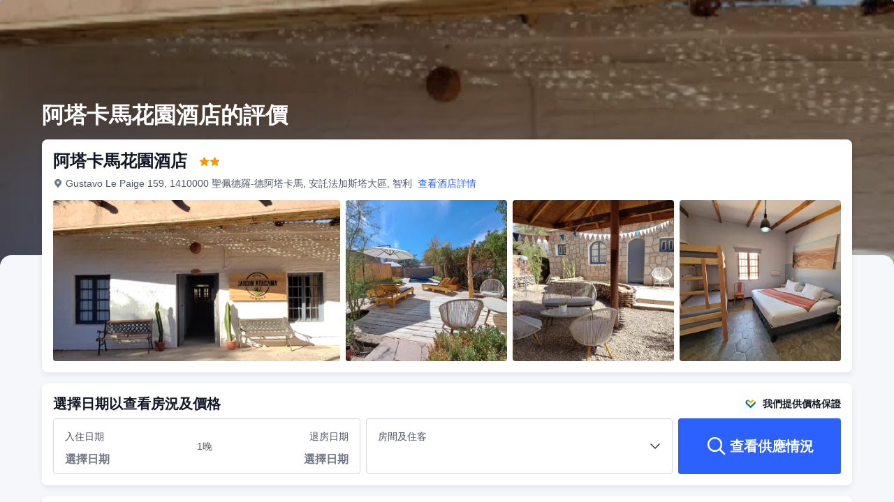

--- FILE ---
content_type: text/html; charset=utf-8
request_url: https://hk.trip.com/hotels/san-pedro-de-atacama-hotel-detail-8380960/hotel-jardin-atacama/review.html
body_size: 34538
content:
<!DOCTYPE html><html lang="zh-HK" dir="ltr"><head><meta charSet="utf-8"/><meta name="viewport" content="width=device-width"/><link rel="preload" href="https://file.tripcdn.com/files/8/htl_seo/index_seo-hotel-review_PC_0_0_108_client.js" as="script" crossorigin="anonymous"/><link rel="dns-prefetch" href="//aw-d.tripcdn.com" crossorigin="anonymous"/><link rel="dns-prefetch" href="//ak-d.tripcdn.com" crossorigin="anonymous"/><link rel="dns-prefetch" href="//file.tripcdn.com" crossorigin="anonymous"/><link rel="preconnect" href="//aw-d.tripcdn.com" crossorigin="anonymous"/><link rel="preconnect" href="//ak-d.tripcdn.com" crossorigin="anonymous"/><link rel="preconnect" href="//file.tripcdn.com" crossorigin="anonymous"/><meta http-equiv="x-dns-prefetch-control" content="on"/><meta charSet="UTF-8"/><meta name="viewport" content="width=device-width, initial-scale=1.0"/><meta name="format-detection" content="telephone=no"/><meta name="screen-orientation" content="portrait"/><meta name="apple-mobile-web-app-capable" content="yes"/><link rel="icon" href="//www.trip.com/trip.ico" sizes="any"/><link rel="shortcut icon" href="//www.trip.com/trip.ico" sizes="any"/><meta name="page-id" content="10650137492"/><link rel="canonical" href="https://hk.trip.com/hotels/san-pedro-de-atacama-hotel-detail-8380960/hotel-jardin-atacama/review.html"/><link rel="alternate" href="https://www.trip.com/hotels/san-pedro-de-atacama-hotel-detail-8380960/hotel-jardin-atacama/review.html" hrefLang="x-default"/><link rel="alternate" href="https://uk.trip.com/hotels/san-pedro-de-atacama-hotel-detail-8380960/hotel-jardin-atacama/review.html" hrefLang="en-GB"/><link rel="alternate" href="https://hk.trip.com/hotels/san-pedro-de-atacama-hotel-detail-8380960/hotel-jardin-atacama/review.html" hrefLang="zh-Hant-HK"/><link rel="alternate" href="https://kr.trip.com/hotels/san-pedro-de-atacama-hotel-detail-8380960/hotel-jardin-atacama/review.html" hrefLang="ko"/><link rel="alternate" href="https://jp.trip.com/hotels/san-pedro-de-atacama-hotel-detail-8380960/hotel-jardin-atacama/review.html" hrefLang="ja"/><link rel="alternate" href="https://sg.trip.com/hotels/san-pedro-de-atacama-hotel-detail-8380960/hotel-jardin-atacama/review.html" hrefLang="en-SG"/><link rel="alternate" href="https://au.trip.com/hotels/san-pedro-de-atacama-hotel-detail-8380960/hotel-jardin-atacama/review.html" hrefLang="en-AU"/><link rel="alternate" href="https://de.trip.com/hotels/san-pedro-de-atacama-hotel-detail-8380960/hotel-jardin-atacama/review.html" hrefLang="de"/><link rel="alternate" href="https://fr.trip.com/hotels/san-pedro-de-atacama-hotel-detail-8380960/hotel-jardin-atacama/review.html" hrefLang="fr"/><link rel="alternate" href="https://es.trip.com/hotels/san-pedro-de-atacama-hotel-detail-8380960/hotel-jardin-atacama/review.html" hrefLang="es"/><link rel="alternate" href="https://it.trip.com/hotels/san-pedro-de-atacama-hotel-detail-8380960/hotel-jardin-atacama/review.html" hrefLang="it"/><link rel="alternate" href="https://ru.trip.com/hotels/san-pedro-de-atacama-hotel-detail-8380960/hotel-jardin-atacama/review.html" hrefLang="ru"/><link rel="alternate" href="https://th.trip.com/hotels/san-pedro-de-atacama-hotel-detail-8380960/hotel-jardin-atacama/review.html" hrefLang="th"/><link rel="alternate" href="https://id.trip.com/hotels/san-pedro-de-atacama-hotel-detail-8380960/hotel-jardin-atacama/review.html" hrefLang="id"/><link rel="alternate" href="https://my.trip.com/hotels/san-pedro-de-atacama-hotel-detail-8380960/hotel-jardin-atacama/review.html" hrefLang="ms"/><link rel="alternate" href="https://vn.trip.com/hotels/san-pedro-de-atacama-hotel-detail-8380960/hotel-jardin-atacama/review.html" hrefLang="vi"/><link rel="alternate" href="https://tr.trip.com/hotels/san-pedro-de-atacama-hotel-detail-8380960/hotel-jardin-atacama/review.html" hrefLang="tr"/><link rel="alternate" href="https://tw.trip.com/hotels/san-pedro-de-atacama-hotel-detail-8380960/hotel-jardin-atacama/review.html" hrefLang="zh-Hant-TW"/><link rel="alternate" href="https://ca.trip.com/hotels/san-pedro-de-atacama-hotel-detail-8380960/hotel-jardin-atacama/review.html" hrefLang="en-CA"/><link rel="alternate" href="https://us.trip.com/hotels/san-pedro-de-atacama-hotel-detail-8380960/hotel-jardin-atacama/review.html" hrefLang="en-US"/><link rel="alternate" href="https://in.trip.com/hotels/san-pedro-de-atacama-hotel-detail-8380960/hotel-jardin-atacama/review.html" hrefLang="en-IN"/><link rel="alternate" href="https://sa.trip.com/hotels/san-pedro-de-atacama-hotel-detail-8380960/hotel-jardin-atacama/review.html" hrefLang="ar-SA"/><link rel="alternate" href="https://dk.trip.com/hotels/san-pedro-de-atacama-hotel-detail-8380960/hotel-jardin-atacama/review.html" hrefLang="da"/><link rel="alternate" href="https://fi.trip.com/hotels/san-pedro-de-atacama-hotel-detail-8380960/hotel-jardin-atacama/review.html" hrefLang="fi"/><link rel="alternate" href="https://ph.trip.com/hotels/san-pedro-de-atacama-hotel-detail-8380960/hotel-jardin-atacama/review.html" hrefLang="en-PH"/><link rel="alternate" href="https://pt.trip.com/hotels/san-pedro-de-atacama-hotel-detail-8380960/hotel-jardin-atacama/review.html" hrefLang="pt"/><link rel="alternate" href="https://se.trip.com/hotels/san-pedro-de-atacama-hotel-detail-8380960/hotel-jardin-atacama/review.html" hrefLang="sv"/><script type="text/javascript" async="">window['$_bf'] = { loaded: true }
    window.UBT_BIZCONFIG = {
        isLoadFP: false,
        isLoadMarketing: false,
        isLoadRMS: false
    }
    window.hohCargo = {"locale":"zh-HK","site":"HK","currency":"HKD","lang":"hk"} </script><style type="text/css">
        #hoh-page {
            background: #f6f7fa;
        
            .mc-ft, .mc-ft_line {
                background: #f6f7fa;
            }
        }
        </style><title>阿塔卡馬花園酒店的評價-最新40則真實住客評語 | Trip.com</title><meta name="description" content="即上 Trip.com 查看阿塔卡馬花園酒店的40篇真實住客評價，阿塔卡馬花園酒店的綜合評分高達9分！了解旅客對酒店服務、設施、房間整潔度及地理位置的真實體驗！"/><meta name="keywords" content="阿塔卡馬花園酒店的評價"/><meta property="og:title" content="阿塔卡馬花園酒店的評價-最新40則真實住客評語 | Trip.com"/><meta property="og:description" content="即上 Trip.com 查看阿塔卡馬花園酒店的40篇真實住客評價，阿塔卡馬花園酒店的綜合評分高達9分！了解旅客對酒店服務、設施、房間整潔度及地理位置的真實體驗！"/><meta property="og:url" content="hk.trip.com"/><meta property="og:image" content="https://ak-d.tripcdn.com/images/0200x1200002coz4pCA8D.jpg"/><meta property="og:type" content="website"/><script type="text/javascript" src="https://ak-s-cw.tripcdn.com/locale/v3/6002/zh-HK.js?etagc=18b67523637a65d902c6405240480715" crossorigin="anonymous" async=""></script><link rel="preload" href="https://ak-s-cw.tripcdn.com/ares/api/cc?f=locale%2Fv3%2F6001%2Fzh-HK.js%2C%2Flocale%2Fv3%2F330151%2Fzh-HK.js%2C%2Flocale%2Fv3%2F330153%2Fzh-HK.js%2C%2Flocale%2Fv3%2F100009239%2Fzh-HK.js&amp;etagc=758c6e4bd20f35e89787305f406e6944" as="script"/><style type="text/css">
        #hoh-page .pc-header {
            position: absolute;
            top: 0;
            left: 0;
            right: 0;
            z-index: 100;
        }
        </style><script type="application/ld+json">{"@context":"https://schema.org/","@type":"Hotel","description":"阿塔卡馬花園酒店位於聖佩德羅德阿塔卡馬，距離聖佩德羅教堂和聖佩德羅德阿塔卡馬廣場不到 5 分鐘步行路程。 此酒店距離隕石博物館 0.3 英里（0.5 公里），距離印加之家 0.4 英里（0.7 公里）。 您可到露台和花園欣賞美景，還可利用免費 WiFi等服務和設施。此酒店的其他設施包括禮賓服務、酒店內購物和宴會廳。 您可以到服務阿塔卡馬花園酒店住客的小吃吧/熟食店隨便找點吃的。 特色服務/設施包括多語言服務、行李寄存和前台保管箱。酒店提供停車設施（車位有限）。 酒店的 16 間客房定能讓您在旅途中找到家的舒適。您的記憶海綿床墊卧床備有高檔床上用品。提供免費無線網絡，方便您與朋友保持聯繫。浴室提供淋浴/盆浴組合，配有大花灑淋浴噴頭和免費洗浴用品。","image":"https://aw-d.tripcdn.com/images/0200x1200002coz4pCA8D.jpg","name":"阿塔卡馬花園酒店","address":{"postalCode":" ","addressLocality":"Gustavo Le Paige 159","streetAddress":"Gustavo Le Paige 159, 1410000 聖佩德羅-德阿塔卡馬, 安託法加斯塔大區, 智利","addressRegion":"Overseas","addressCountry":"智利","@type":"PostalAddress"},"review":[null],"aggregateRating":{"@type":"AggregateRating","ratingValue":9,"ratingCount":40,"bestRating":10,"worstRating":0}}</script><style type="text/css">@keyframes rcToolTipZoomIn{0%{opacity:0;transform:scale(0);transform-origin:50% 50%}to{opacity:1;transform:scale(1);transform-origin:50% 50%}}@keyframes rcToolTipZoomOut{0%{opacity:1;transform:scale(1);transform-origin:50% 50%}to{opacity:0;transform:scale(0);transform-origin:50% 50%}}@keyframes breathe{0%,to{opacity:1}50%{opacity:.3}}@keyframes fadeIn{0%{opacity:0}to{opacity:1}}@keyframes loading{0%,to{background-color:#f7f7f7}50%{background-color:#eee}}@keyframes spin{0%{transform:rotate(0deg)}to{transform:rotate(360deg)}}#__next,.stick-container,.template-container{position:relative}body,html{font-weight:400;height:100%;width:100%}body{-webkit-text-size-adjust:100%;-webkit-tap-highlight-color:transparent;-webkit-font-smoothing:antialiased;-webkit-touch-callout:none;-webkit-overflow-scrolling:touch;overflow-x:hidden;overflow-y:auto}html body{font:12px/1.5 Trip Geom,BlinkMacSystemFont,-apple-system,Roboto,Helvetica,Arial,sans-serif}html[lang=zh-HK] body,html[lang=zh-TW] body{font-family:Trip Geom,Microsoft Jhenghei,PingFang HK,STHeitiTC-Light,tahoma,arial,sans-serif}html[lang=ko-KR] body{font-family:Trip Geom,나눔바른고딕,Nanum Barun Gothic,나눔 고딕,Nanum Gothic,맑은 고딕,Malgun Gothic,돋움,dotum,tahoma,arial,sans-serif}html[lang=ja-JP] body{font-family:Trip Geom,SF Pro JP,Hiragino Kaku Gothic Pro,ヒラギノ角ゴ Pro W3,Meiryo UI,Meiryo,MS PGothic,Helvetica,Osaka,Tahoma,Arial,sans-serif}html[lang=vi-VN] body{font-family:BlinkMacSystemFont,-apple-system,Roboto,Helvetica,Arial,sans-serif}#__next{flex:1 1 auto;height:100%}body,h1,h2,h3,h4,h5,h6,li,p,ul{margin:0}img{border:0}dfn,i{font-style:normal}dfn,em,i{font-weight:400}li,ul{list-style:none;padding:0}input,textarea{outline:0}textarea{overflow:auto;resize:none}button{-webkit-user-select:none}button:focus,input:focus,select:focus,textarea:focus{outline:0}a,a.disabled:hover{cursor:pointer;-webkit-text-decoration:none;text-decoration:none}a.disabled:hover{cursor:default}em{font-style:inherit}.pc-header li.mc-hd__nav-item.mc-hd__fold a.mc-hd__fold-icon,.tcp-modal-con *{box-sizing:content-box}button,input,select,textarea{font-family:inherit}.sticky{position:sticky}.static{position:static}.v7_2_8.c-calendar .c-calendar-month__festival li{position:relative}.bottom--16px{bottom:-16px}[dir=ltr] .left-0px,[dir=rtl] .right-0px{left:0}[dir=ltr] .right-0px,[dir=rtl] .left-0px{right:0}.top-0px{top:0}.top-146px{top:146px}.mb-15px{margin-bottom:15px}[dir=ltr] .mr-17px{margin-right:17px}[dir=rtl] .mr-17px{margin-left:17px}[dir=ltr] .mr-4px{margin-right:4px}[dir=rtl] .mr-4px{margin-left:4px}[dir=ltr] .mr-5px{margin-right:5px}[dir=rtl] .mr-5px{margin-left:5px}.h-184px{height:184px}.h-231px{height:231px}.h-534px{height:534px}.w-100vw{width:100vw}.w-231px{width:231px}.w-411px{width:411px}[dir=ltr] .translate-x--50\%,[dir=rtl] .translate-x--50\%{transform:translateX(var(--un-translate-x)) translateY(var(--un-translate-y)) translateZ(var(--un-translate-z)) rotate(var(--un-rotate)) rotateX(var(--un-rotate-x)) rotateY(var(--un-rotate-y)) rotate(var(--un-rotate-z)) skewX(var(--un-skew-x)) skewY(var(--un-skew-y)) scaleX(var(--un-scale-x)) scaleY(var(--un-scale-y)) scaleZ(var(--un-scale-z))}[dir=ltr] .translate-x--50\%{--un-translate-x:-50%}[dir=rtl] .translate-x--50\%{--un-translate-x:50%}.truncate{overflow:hidden;text-overflow:ellipsis;white-space:nowrap}.b-rd-t-16px{border-top-left-radius:16px;border-top-right-radius:16px}.bg-\[rgba\(0\,0\,0\,\.32\)\]{--un-bg-opacity:.32;background-color:rgba(0,0,0,var(--un-bg-opacity))}.bg-\[rgba\(0\,0\,0\,0\.7\)\]{--un-bg-opacity:0.7;background-color:rgba(0,0,0,var(--un-bg-opacity))}.fill-\#6f7685{--un-fill-opacity:1;fill:rgba(111,118,133,var(--un-fill-opacity))}.fill-\#ff9500,.fill-\#ffffff{--un-fill-opacity:1;fill:rgba(255,149,0,var(--un-fill-opacity))}.fill-\#ffffff{fill:rgba(255,255,255,var(--un-fill-opacity))}.p-x-9px{padding-left:9px;padding-right:9px}.vertical-middle{vertical-align:middle}.blur-4px{--un-blur:blur(4px);filter:var(--un-blur) var(--un-brightness) var(--un-contrast) var(--un-drop-shadow) var(--un-grayscale) var(--un-hue-rotate) var(--un-invert) var(--un-saturate) var(--un-sepia)}.fs-32_38{font-size:32px;line-height:38px}.rc-tooltip.rc-tooltip-zoom-appear,.rc-tooltip.rc-tooltip-zoom-enter{opacity:0}.rc-tooltip.rc-tooltip-zoom-enter,.rc-tooltip.rc-tooltip-zoom-leave{display:block}.rc-tooltip-zoom-appear,.rc-tooltip-zoom-enter,.rc-tooltip-zoom-leave{animation-duration:.3s;animation-fill-mode:both;animation-play-state:paused}.rc-tooltip-zoom-appear,.rc-tooltip-zoom-enter{animation-timing-function:cubic-bezier(.18,.89,.32,1.28);opacity:0}.rc-tooltip-zoom-leave{animation-timing-function:cubic-bezier(.6,-.3,.74,.05)}.rc-tooltip-zoom-appear.rc-tooltip-zoom-appear-active,.rc-tooltip-zoom-enter.rc-tooltip-zoom-enter-active{animation-name:rcToolTipZoomIn;animation-play-state:running}.rc-tooltip-zoom-leave.rc-tooltip-zoom-leave-active{animation-name:rcToolTipZoomOut;animation-play-state:running}.rc-tooltip{background-color:rgba(0,0,0,.05);display:block;font-size:12px;line-height:1.5;opacity:.9;padding:1px;position:absolute;visibility:visible;z-index:1070}.rc-tooltip-hidden{display:none}.rc-tooltip-inner{background-color:#fff;border:1px solid #b1b1b1;border-radius:3px;color:#333;min-height:34px;padding:8px 10px;text-align:left;-webkit-text-decoration:none;text-decoration:none}.rc-tooltip-arrow,.rc-tooltip-arrow-inner{border-color:transparent;border-style:solid;height:0;position:absolute;width:0}.rc-tooltip-placement-top .rc-tooltip-arrow,.rc-tooltip-placement-topLeft .rc-tooltip-arrow,.rc-tooltip-placement-topRight .rc-tooltip-arrow{border-top-color:#b1b1b1;border-width:6px 6px 0;margin-left:-6px;transform:translate(-50%,5px)}.rc-tooltip-placement-top .rc-tooltip-arrow-inner,.rc-tooltip-placement-topLeft .rc-tooltip-arrow-inner,.rc-tooltip-placement-topRight .rc-tooltip-arrow-inner{border-top-color:#fff;border-width:6px 6px 0;bottom:1px;margin-left:-6px}.rc-tooltip-placement-top .rc-tooltip-arrow{left:50%}.rc-tooltip-placement-topLeft .rc-tooltip-arrow{left:15%}.rc-tooltip-placement-topRight .rc-tooltip-arrow{right:15%}.rc-tooltip-placement-right .rc-tooltip-arrow,.rc-tooltip-placement-rightBottom .rc-tooltip-arrow{margin-top:-6px}.rc-tooltip-placement-right .rc-tooltip-arrow,.rc-tooltip-placement-rightBottom .rc-tooltip-arrow,.rc-tooltip-placement-rightTop .rc-tooltip-arrow{border-right-color:#b1b1b1;border-width:6px 6px 6px 0;left:-5px;transform:translateX(calc(-100% + 1px))}.rc-tooltip-placement-right .rc-tooltip-arrow-inner,.rc-tooltip-placement-rightBottom .rc-tooltip-arrow-inner,.rc-tooltip-placement-rightTop .rc-tooltip-arrow-inner{border-right-color:#fff;border-width:6px 6px 6px 0;left:1px;margin-top:-6px}.rc-tooltip-placement-right .rc-tooltip-arrow{top:50%}.rc-tooltip-placement-rightTop .rc-tooltip-arrow{margin-top:0;top:15%}.rc-tooltip-placement-rightBottom .rc-tooltip-arrow{bottom:15%}.rc-tooltip-placement-left .rc-tooltip-arrow,.rc-tooltip-placement-leftBottom .rc-tooltip-arrow{margin-top:-6px}.rc-tooltip-placement-left .rc-tooltip-arrow,.rc-tooltip-placement-leftBottom .rc-tooltip-arrow,.rc-tooltip-placement-leftTop .rc-tooltip-arrow{border-left-color:#b1b1b1;border-width:6px 0 6px 6px;right:-5px;transform:translateX(calc(100% - 1px))}.rc-tooltip-placement-left .rc-tooltip-arrow-inner,.rc-tooltip-placement-leftBottom .rc-tooltip-arrow-inner,.rc-tooltip-placement-leftTop .rc-tooltip-arrow-inner{border-left-color:#fff;border-width:6px 0 6px 6px;margin-top:-6px;right:1px}.rc-tooltip-placement-left .rc-tooltip-arrow{top:50%}.rc-tooltip-placement-leftTop .rc-tooltip-arrow{margin-top:0;top:15%}.rc-tooltip-placement-leftBottom .rc-tooltip-arrow{bottom:15%}.rc-tooltip-placement-bottom .rc-tooltip-arrow,.rc-tooltip-placement-bottomLeft .rc-tooltip-arrow,.rc-tooltip-placement-bottomRight .rc-tooltip-arrow{border-bottom-color:#b1b1b1;border-width:0 6px 6px;margin-left:-6px;transform:translate(-50%,-5px)}.rc-tooltip-placement-bottom .rc-tooltip-arrow-inner,.rc-tooltip-placement-bottomLeft .rc-tooltip-arrow-inner,.rc-tooltip-placement-bottomRight .rc-tooltip-arrow-inner{border-bottom-color:#fff;border-width:0 6px 6px;margin-left:-6px;top:1px}.rc-tooltip-placement-bottom .rc-tooltip-arrow{left:50%}.rc-tooltip-placement-bottomLeft .rc-tooltip-arrow{left:15%}.rc-tooltip-placement-bottomRight .rc-tooltip-arrow{right:15%}.scrollbar-hidden{scrollbar-width:none;-ms-overflow-style:none}.scrollbar-hidden::-webkit-scrollbar{display:none}.button-no-appearance{-webkit-appearance:none;-moz-appearance:none;appearance:none;background-color:transparent;border:0;color:inherit;margin:0;padding:0;text-align:inherit;-webkit-text-decoration:none;text-decoration:none;vertical-align:baseline}.text-ellipsis{overflow:hidden;text-wrap:nowrap;white-space:nowrap;word-break:keep-all}.v7_2_8.c-calendar .c-calendar-icon-dot{background-color:var(--smtcColorTextTertiary,#ff6f00);border-radius:50%;display:inline-block;height:4px;position:absolute;right:50%;top:8px;transform:translateX(50%);width:4px}.v7_2_8.c-calendar .c-calendar-icon-dot.custom{position:static;-webkit-margin-end:8px;margin-right:8px;transform:none}.v7_2_8.c-calendar .c-calendar-month{flex:1 1;-webkit-margin-end:24px;margin-right:24px}.v7_2_8.c-calendar .c-calendar-month.stack-level-2 .c-calendar-month__week td{min-height:64px}.v7_2_8.c-calendar .c-calendar-month:nth-of-type(2){-webkit-margin-end:0;margin-right:0}.v7_2_8.c-calendar .c-calendar-month__title{padding:16px 0 12px}.v7_2_8.c-calendar .c-calendar-month__title h2{color:var(--smtcColorTextPrimary,#0f294d);font-size:var(--smtcFontSizeTitle2,16px);font-weight:var(--coreFontWeightBold,700);letter-spacing:0;line-height:24px;text-align:center}.v7_2_8.c-calendar .c-calendar-month__week-head{color:var(--smtcColorTextPrimary,#0f294d);font-size:var(--smtcFontSizeCaption,12px);font-weight:var(--coreFontWeightRegular,400);line-height:var(--smtcLineHeightCaption,14px);margin-bottom:10px}.v7_2_8.c-calendar .c-calendar-month__week-head tr{display:flex;flex-direction:row;justify-content:space-around;width:100%}.v7_2_8.c-calendar .c-calendar-month__week-head th{flex:1 1;text-align:center}.v7_2_8.c-calendar .c-calendar-month__days{font-size:var(--smtcFontSizeTitle3,14px);margin-bottom:5px}.v7_2_8.c-calendar .c-calendar-month__week{flex-direction:row;list-style:none;margin:0;padding:0;text-align:center;display:flex;justify-content:center}.v7_2_8.c-calendar .c-calendar-month__week td{display:flex;justify-content:center;color:var(--smtcColorTextPrimary,#0f294d);font-size:var(--smtcFontSizeTitle3,14px);height:auto;line-height:var(--smtcLineHeightTitle3,18px);min-height:48px;position:relative;width:48px;box-sizing:border-box;flex-direction:column}.v7_2_8.c-calendar .c-calendar-month__week td[data-focused]{z-index:999}.v7_2_8.c-calendar .c-calendar-month__week td .tipWrapper{display:flex;align-items:center;flex-direction:column;-webkit-box-pack:center;-ms-flex-pack:center;height:100%;justify-content:center;padding:7px 0;width:100%}.v7_2_8.c-calendar .c-calendar-month__week td .day,.v7_2_8.c-calendar .c-calendar-month__week td .price{display:block;display:flex;font-size:var(--smtcFontSizeTitle3,14px);height:16px;line-height:var(--smtcLineHeightTitle3,18px);text-align:center;width:100%;align-items:center;justify-content:center}.v7_2_8.c-calendar .c-calendar-month__week td .day .leftSlot,.v7_2_8.c-calendar .c-calendar-month__week td .price .leftSlot{display:inline-flex;text-align:center;align-items:center;justify-content:center;-webkit-margin-end:2px;margin-right:2px}.v7_2_8.c-calendar .c-calendar-month__week td .slot{display:flex;height:16px;overflow:hidden;text-align:center;width:100%;align-items:center;justify-content:center}.v7_2_8.c-calendar .c-calendar-month__week td .slot.slot-absolute{bottom:3px;left:50%;position:absolute;transform:translateX(-50%)}.v7_2_8.c-calendar .c-calendar-month__week td .day{font-weight:var(--coreFontWeightBold,700)}.v7_2_8.c-calendar .c-calendar-month__week td .price{color:var(--smtcColorTextSecondary,#455873);font-size:var(--smtcFontSizeCaption,12px);max-width:44px;overflow:hidden;text-overflow:ellipsis;white-space:nowrap;align-self:center}.v7_2_8.c-calendar .c-calendar-month__week td.is-allow-hover:hover{cursor:pointer}.v7_2_8.c-calendar .c-calendar-month__week td.is-allow-hover:not(.is-selected):hover{background-color:var(--smtcColorBgBrandTintedHigh,rgba(50,100,255,.08));border-radius:4px}.v7_2_8.c-calendar .c-calendar-month__week td.is-disable{color:var(--smtcColorTextDisabled,#acb4bf);cursor:inherit}.v7_2_8.c-calendar .c-calendar-month__week td.is-disable .price{color:inherit!important}.v7_2_8.c-calendar .c-calendar-month__week td.is-in-range{background-color:var(--smtcColorBgBrandTintedHigh,rgba(50,100,255,.08))}.v7_2_8.c-calendar .c-calendar-month__week td.is-in-range.is-allow-hover:not(.is-selected):hover{background-color:var(--compSearchBoxCalendarHighlight,rgba(50,100,255,.16));border-radius:0}.v7_2_8.c-calendar .c-calendar-month__week td.has-price .c-calendar-icon-dot{transform:translate(50%,-4px)}.v7_2_8.c-calendar .c-calendar-month__week td.has-price .slot.slot-absolute{bottom:9px}.v7_2_8.c-calendar .c-calendar-month__week td.has-bg:not(.is-in-range){padding:1px}.v7_2_8.c-calendar .c-calendar-month__week td.has-bg:not(.is-in-range) .tipWrapper{border-radius:4px}.v7_2_8.c-calendar .c-calendar-month__week td.has-bg:not(.is-in-range) .tipWrapper:hover{background-color:var(--smtcColorBgBrandTintedHigh,rgba(50,100,255,.08))!important}.v7_2_8.c-calendar .c-calendar-month__week td.is-selected,.v7_2_8.c-calendar .c-calendar-month__week td.is-selected .tipWrapper .slot span,.v7_2_8.c-calendar .c-calendar-month__week td.is-selected .tipWrapper .slot svg{color:#fff!important}.v7_2_8.c-calendar .c-calendar-month__week td.is-selected.is-selected-first.in-range{background-color:var(--smtcColorBgBrandTintedHigh,rgba(50,100,255,.08));border-radius:4px 0 0 4px}.v7_2_8.c-calendar .c-calendar-month__week td.is-selected.is-selected-last.in-range{background-color:var(--smtcColorBgBrandTintedHigh,rgba(50,100,255,.08));border-radius:0 4px 4px 0}.v7_2_8.c-calendar .c-calendar-month__week td.is-selected .tipWrapper{background-color:var(--smtcColorBgBrandFilled,#3264ff);border-radius:4px}.v7_2_8.c-calendar .c-calendar-month__week td.is-selected .tipWrapper:hover{background-color:var(--compSearchBoxButtonBgColor,#2953d6)}.v7_2_8.c-calendar .c-calendar-month__week td.is-selected .c-calendar-icon-dot,.v7_2_8.c-calendar .c-calendar-month__week td.is-selected .price .leftSlot .icon{background-color:#fff!important}.v7_2_8.c-calendar .c-calendar-month__week td.is-selected .price,.v7_2_8.c-calendar .c-calendar-month__week td.is-selected .price .leftSlot{color:#fff!important}.v7_2_8.c-calendar .c-calendar-month__week td.disabled-interact{cursor:default!important}.v7_2_8.c-calendar .c-calendar-month__week td.disabled-interact:hover{background-color:initial!important}.v7_2_8.c-calendar .c-calendar-month__week td .lp-loading{animation:breathe 1.6s cubic-bezier(.645,.045,.355,1) infinite;background-color:#f0f2f5;border-radius:4px;height:100%;overflow:hidden;width:100%;align-self:center;line-height:var(--smtcLineHeightTitle3,18px);margin-bottom:3px;margin-top:3px;text-align:center}.v7_2_8.c-calendar .c-calendar-month__festival{list-style:none;-webkit-padding-start:10px;color:#8592a6;font-size:var(--smtcFontSizeCaption,12px);line-height:1.5;margin-bottom:10px;overflow:hidden;padding-left:10px;position:relative}.v7_2_8.c-calendar .c-calendar-month__festival-date,.v7_2_8.c-calendar .c-calendar-month__festival-name{-webkit-margin-end:4px;display:inline-block;margin-right:4px}.v7_2_8.c-calendar .c-calendar-month__festival li:not(:last-of-type){margin-bottom:5px}.v7_2_8.c-calendar .c-calendar-month__festival .c-calendar-icon-dot{left:-9px;top:5px}.c-calender-pop__wrapper.rc-tooltip{opacity:1;padding:0;pointer-events:none}.c-calender-pop__wrapper.rc-tooltip .rc-tooltip-arrow{border-bottom-color:var(--smtcColorTextPrimary,rgba(15,41,77,.9));border-top-color:var(--smtcColorTextPrimary,rgba(15,41,77,.9));margin:0}.c-calender-pop__wrapper.rc-tooltip .rc-tooltip-content .rc-tooltip-inner{background-color:var(--smtcColorTextPrimary,rgba(15,41,77,.9));border:0;border-radius:2px;box-shadow:none;box-sizing:border-box;color:#fff;font-size:var(--smtcFontSizeCaption,12px);line-height:16px;outline:0;padding:8px;width:100%}.c-calender-pop__wrapper.rc-tooltip .rc-tooltip-content .rc-tooltip-inner .day-tip{text-align:center}.c-calender-pop__wrapper.rc-tooltip .rc-tooltip-content .rc-tooltip-inner .day-tip p{margin:0;padding:0}.c-calender-modal{bottom:0;left:0;pointer-events:none;position:absolute;right:0;top:0}.c-calender-modal .content{background:#fff;border-radius:4px;box-shadow:0 12px 24px 0 rgba(15,41,77,.16);color:var(--smtcColorTextPrimary,#0f294d);font-size:var(--smtcFontSizeTitle3,14px);left:50%;min-width:515px;padding:16px;pointer-events:all;position:absolute;top:50%;transform:translate(-50%,-50%)}.c-calendar__with-tabs .c-tab .tablist .c-tab-item,.c-calender-modal .content,.c-calender-modal .content .badge,.v7_2_8.c-calendar .c-calendar__headerSlot .switch-wrapper>label{display:flex;align-items:center;justify-content:center}.c-calender-modal .content .badge{-webkit-margin-end:9px;margin-right:9px}.c-calender-modal .content .badge svg{font-size:19px}[dir=rtl] .v7_2_8.c-calendar-month__festival-icon-dot{right:-7px}.c-calendar__with-tabs{background:#fff;border:1px solid #dadfe6;border-radius:4px;box-shadow:0 8px 16px 0 rgba(15,41,77,.12);box-sizing:border-box;width:736px}.c-calendar__with-tabs.invisible{display:none}.c-calendar__with-tabs .c-tab,.c-calendar__with-tabs .c-tab .tablist .c-tab-item.active:after{width:100%}.c-calendar__with-tabs .c-tab .tablist{border-bottom:1px solid #dadfe6;height:54px;padding:0 16px;flex-direction:row;-webkit-box-pack:start;-ms-flex-pack:start;gap:24px;justify-content:flex-start;-webkit-user-select:none;-moz-user-select:none;user-select:none;display:flex;align-items:center;box-sizing:border-box}.c-calendar__with-tabs .c-tab .tablist .c-tab-item{box-sizing:border-box;cursor:pointer;text-align:center;width:100px;-webkit-box-pack:center;-ms-flex-pack:center;color:#0f294d;font-size:16px;font-weight:400;height:100%;letter-spacing:0;line-height:22px;position:relative;transition:all .2s ease-in-out}.c-calendar__with-tabs .c-tab .tablist .c-tab-item:after{background-color:#3364ff;bottom:0;content:"";display:block;height:4px;left:0;position:absolute;right:0;transition:width .1s,width 0s .1s;width:0}.c-calendar__with-tabs .c-tab .tablist .c-tab-item.active{font-weight:700}.c-calendar__with-tabs .c-tab .tablist .c-tab-item:hover:after{transition:width .1s;width:100%}.c-calendar__with-tabs .c-tab .content-holder .tabpanel,.v7_2_8.c-calendar .c-calendar__headerSlot .switch-wrapper>label #cal-switch{display:none}.c-calendar__with-tabs .c-tab .content-holder .tabpanel.active{display:block}.c-calendar__with-tabs .c-calendar{border:0!important;border-radius:0!important;box-shadow:none!important;box-sizing:border-box!important;outline:0!important;width:734px!important}.c-calendar__with-tabs .c-action{display:flex;padding:8px 16px 16px;width:100%;align-items:center;-webkit-box-pack:end;-ms-flex-pack:end;box-sizing:border-box;justify-content:flex-end;margin-top:-15px}.c-calendar__with-tabs .c-action button{min-width:160px}.v7_2_8.c-calendar .festival-selector-wrapper{background:var(--smtcColorBgSurface,#fff);height:100%;overflow:hidden;position:relative;-webkit-user-select:none;-moz-user-select:none;user-select:none;width:100%}.v7_2_8.c-calendar .festival-selector-wrapper .festival-selector{display:flex;background-color:var(--smtcColorBgSurface,#fff);box-sizing:border-box;flex-direction:row;flex-wrap:nowrap;gap:8px;padding-bottom:16px;padding-top:16px;scrollbar-width:none;transition:transform .2s ease-in-out;-ms-overflow-style:none}.v7_2_8.c-calendar .festival-selector-wrapper .festival-selector::-webkit-scrollbar{display:none}.v7_2_8.c-calendar .festival-selector-wrapper .festival-selector .festival-item{display:flex;background-color:var(--smtcColorBgDisabledTinted,#f6f7fa);border:1px solid var(--smtcColorBgDisabledTinted,#f6f7fa);border-radius:4px;box-sizing:border-box;cursor:pointer;flex-direction:column;font-size:14px;font-weight:400;gap:4px;line-height:18px;max-width:487.08px;padding:7px 16px;transition:all .1s ease}.v7_2_8.c-calendar .festival-selector-wrapper .festival-selector .festival-item.active,.v7_2_8.c-calendar .festival-selector-wrapper .festival-selector .festival-item:hover{background-color:var(--smtcColorBgBrandTintedLow,#f1f5ff);border-color:var(--smtcColorTextBrand,#2c61fe);color:var(--smtcColorTextBrand,#2c61fe)}.v7_2_8.c-calendar .festival-selector-wrapper .festival-selector .festival-item .festival-item-date,.v7_2_8.c-calendar .festival-selector-wrapper .festival-selector .festival-item .festival-item-label{margin:0;overflow:hidden;text-overflow:ellipsis;text-wrap:nowrap;white-space:nowrap;word-break:keep-all}.v7_2_8.c-calendar .festival-selector-wrapper .nav{align-items:center;-webkit-box-pack:center;-ms-flex-pack:center;background-color:var(--smtcColorBgSurface,#fff);bottom:16px;box-sizing:border-box;color:var(--smtcColorTextPrimary,#0f294d);cursor:pointer;display:none;justify-content:center;position:absolute;top:16px;width:48px;z-index:999}.v7_2_8.c-calendar .festival-selector-wrapper .nav.visible{display:flex}.v7_2_8.c-calendar .festival-selector-wrapper .nav:hover{color:var(--smtcColorTextBrand,#2c61fe)}.v7_2_8.c-calendar .festival-selector-wrapper .nav.nav-prev{left:0;-webkit-border-end:4px solid transparent;background-clip:content-box;border-right:4px solid transparent}.v7_2_8.c-calendar .festival-selector-wrapper .nav.nav-prev .prev-fest{transform:scaleX(-1)}.v7_2_8.c-calendar .festival-selector-wrapper .nav.nav-next{right:0}.v7_2_8.c-calendar .festival-selector-wrapper .nav button{-webkit-appearance:none;-moz-appearance:none;appearance:none;background-color:transparent;border:0;color:inherit;cursor:pointer;display:flex;margin:0;text-align:inherit;-webkit-text-decoration:none;text-decoration:none;vertical-align:baseline;align-items:center;-webkit-box-pack:center;-ms-flex-pack:center;border-radius:4px;justify-content:center;padding:8px}.v7_2_8.c-calendar .festival-selector-wrapper .shadow-mask{display:none;height:71px;pointer-events:none;position:absolute;right:38px;top:50%;transform:translateY(-50%);width:20px;z-index:998}.v7_2_8.c-calendar .festival-selector-wrapper .shadow-mask.visible{display:block}[dir=rtl] .v7_2_8.c-calendar .festival-selector-wrapper .nav.nav-prev{left:auto;right:0}[dir=rtl] .v7_2_8.c-calendar .festival-selector-wrapper .nav.nav-prev .prev-fest{transform:none}[dir=rtl] .v7_2_8.c-calendar .festival-selector-wrapper .nav.nav-next{left:0;right:auto}[dir=rtl] .v7_2_8.c-calendar .festival-selector-wrapper .nav.nav-next .next-fest{transform:scaleX(-1)}[dir=rtl] .v7_2_8.c-calendar .festival-selector-wrapper .shadow-mask{left:38px;right:auto}.v7_2_8.c-calendar{background:var(--smtcColorBgSurface,#fff);border:1px solid #dadfe6;border-radius:4px;box-shadow:0 12px 24px 0 rgba(15,41,77,.12);box-sizing:border-box;padding:0 16px;position:relative;width:738px}.v7_2_8.c-calendar .c-calendar__header .quick-select-header{background:rgba(50,100,255,.08);display:flex;align-items:center;justify-content:space-between;margin-left:-16px;margin-right:-16px;padding:16px}.v7_2_8.c-calendar .c-calendar__header .quick-select-header .title p{color:var(--smtcColorTextPrimary,#0f294d);display:-webkit-box;font-size:18px;font-weight:700;-webkit-line-clamp:2;line-height:24px;overflow:hidden;text-overflow:ellipsis;-webkit-box-orient:vertical;margin:0}.v7_2_8.c-calendar .c-calendar__header .quick-select-header .selectors{display:flex;align-items:center;justify-content:flex-end;max-width:80%}.v7_2_8.c-calendar .c-calendar__header .quick-select-header .selectors .selector{background:#fff;border:1px solid #dadfe6;border-radius:4px;color:#0f294d;cursor:pointer;font-size:14px;font-weight:500;letter-spacing:0;line-height:18px;margin-left:8px;padding:8px 16px;white-space:nowrap}.v7_2_8.c-calendar .c-calendar__header .quick-select-header .selectors .selector.active,.v7_2_8.c-calendar .c-calendar__header .quick-select-header .selectors .selector:hover{background:#0f294d;color:#fff}.v7_2_8.c-calendar .c-calendar__headerSlot{border-bottom:1px solid #dadfe6;padding-bottom:16px;padding-top:16px}.v7_2_8.c-calendar .c-calendar__headerSlot .lp-slot{display:flex;height:100%;width:100%;align-items:center;justify-content:space-between}.v7_2_8.c-calendar .c-calendar__headerSlot .lp-slot .leading{color:#0f294e;font-size:16px;font-weight:700;letter-spacing:0}.v7_2_8.c-calendar .c-calendar__headerSlot .lp-slot .switch-wrapper>label span{color:#0f294d;font-size:16px;font-weight:700;height:22px;line-height:22px}.v7_2_8.c-calendar .c-calendar__headerSlot .switch-wrapper{display:inline-block;max-width:50%}.v7_2_8.c-calendar .c-calendar__headerSlot .switch-wrapper>label span{-webkit-margin-end:8px;color:#0f294e;font-size:14px;font-weight:700;letter-spacing:0;margin-right:8px;max-width:100%;overflow:hidden;text-overflow:ellipsis;white-space:nowrap}.v7_2_8.c-calendar.is-single{padding:0 8px;width:369px}.v7_2_8.c-calendar.is-single .c-calendar-month{-webkit-margin-end:0;margin-right:0}.v7_2_8.c-calendar.is-single .c-calendar__footer{flex-direction:column;align-items:flex-start}.v7_2_8.c-calendar.is-single .c-calendar__fest,.v7_2_8.c-calendar.is-single .c-calendar__msg{text-align:left;width:auto}.v7_2_8.c-calendar.is-single .c-calendar__desc-line{justify-content:flex-start}.v7_2_8.c-calendar .c-calendar-icon-next-mon.custom-icon svg,.v7_2_8.c-calendar .c-calendar-icon-prev-mon.custom-icon svg,.v7_2_8.c-calendar.is-hide{display:none}.v7_2_8.c-calendar .c-calendar__body{display:flex;position:relative;flex-direction:row;align-items:flex-start;padding-bottom:10px}.v7_2_8.c-calendar .c-calendar__footer{display:flex;font-size:var(--smtcFontSizeCaption,12px);line-height:var(--smtcLineHeightCaption,18px);padding:15px 0;text-align:center;align-items:flex-end;color:var(--smtcColorTextTertiary,#455873);font-weight:var(--coreFontWeightRegular,400)}.v7_2_8.c-calendar .c-calendar__fest{display:flex;text-align:left;width:50%;align-items:flex-start;flex-direction:column;justify-content:flex-end}.v7_2_8.c-calendar .c-calendar__fest .fest-left{display:flex;align-items:center}.v7_2_8.c-calendar .c-calendar__msg{flex:1 1;text-align:right}.v7_2_8.c-calendar .c-calendar__desc-line{display:flex;justify-content:flex-end;white-space:pre}.v7_2_8.c-calendar .c-calendar__desc-nights{-webkit-margin-start:6px;font-weight:700;margin-left:6px}.v7_2_8.c-calendar .c-calendar__message{color:var(--smtcColorTextPrimary,#0f294d);font-size:14px;line-height:18px;margin-bottom:4px}.v7_2_8.c-calendar .c-calendar__message.is-error{color:#ee3b28}.v7_2_8.c-calendar .c-calendar-icon-next-mon,.v7_2_8.c-calendar .c-calendar-icon-prev-mon{color:var(--smtcColorTextPrimary,#0f294d);cursor:pointer;display:flex;font-size:16px;font-style:normal;font-weight:400;position:absolute;top:18px;align-items:center;justify-content:center}.v7_2_8.c-calendar .c-calendar-icon-next-mon:hover,.v7_2_8.c-calendar .c-calendar-icon-prev-mon:hover{color:var(--smtcColorTextBrand,#3264ff)}.v7_2_8.c-calendar .c-calendar-icon-next-mon.is-disable,.v7_2_8.c-calendar .c-calendar-icon-prev-mon.is-disable{color:var(--smtcColorBorderDisabled,#ced2d9)}.v7_2_8.c-calendar .c-calendar-icon-prev-mon{left:16px}.v7_2_8.c-calendar .c-calendar-icon-prev-mon svg,[dir=rtl] .v7_2_8.c-calendar .c-calendar-icon-next-mon:before,[dir=rtl] .v7_2_8.c-calendar .c-calendar-icon-prev-mon:before{transform:rotate(180deg)}.v7_2_8.c-calendar .c-calendar-icon-next-mon{right:16px}.v7_2_8.c-calendar .c-fuzzy-sels{display:flex;margin:2px 0-3px;width:100%;align-items:center;-webkit-box-pack:start;-ms-flex-pack:start;gap:8px;justify-content:flex-start}.v7_2_8.c-calendar .c-fuzzy-sels .sels-item{background:#f5f7fa;border:1px solid #f5f7fa;color:#0f294d}.v7_2_8.c-calendar .c-fuzzy-sels .sels-item.active,.v7_2_8.c-calendar .c-fuzzy-sels .sels-item:hover{background:rgba(50,100,255,.08)!important;border-color:#3264ff;color:#3264ff}.v7_2_8.c-calendar .sr-only{height:1px;margin:-1px;overflow:hidden;padding:0;position:absolute;width:1px;clip:rect(0,0,0,0);background-color:transparent;border:0}[dir=rtl] .v7_2_8.c-calendar .c-calendar-icon-prev-mon{left:auto;right:16px}[dir=rtl] .v7_2_8.c-calendar .c-calendar-icon-prev-mon svg{transform:none}[dir=rtl] .v7_2_8.c-calendar .c-calendar-icon-next-mon{left:16px;right:auto}[dir=rtl] .v7_2_8.c-calendar .c-calendar-icon-next-mon svg{transform:rotate(180deg)}[dir=rtl] .v7_2_8.c-calendar .c-calendar__footer .c-calendar__desc,[dir=rtl] .v7_2_8.c-calendar .c-calendar__footer .c-calendar__message{text-align:left}.pointer-events-none{pointer-events:none}[dir=ltr] .left--16px{left:-16px}[dir=rtl] .left--16px{right:-16px}[dir=ltr] .right-16px{right:16px}[dir=rtl] .right-16px{left:16px}.top--25px{top:-25px}.after\:bottom--15px::after{bottom:-15px}.after\:bottom-4px::after{bottom:4px}[dir=ltr] .after\:left-20px::after{left:20px}[dir=rtl] .after\:left-20px::after{right:20px}[dir=ltr] .after\:left-4px::after{left:4px}[dir=ltr] .after\:right-4px::after,[dir=rtl] .after\:left-4px::after{right:4px}[dir=rtl] .after\:right-4px::after{left:4px}.after\:top-4px::after{top:4px}.z-10{z-index:10}.z-999{z-index:999}.mb-10px{margin-bottom:10px}[dir=ltr] .ml-4px{margin-left:4px}[dir=rtl] .ml-4px{margin-right:4px}[dir=ltr] .mr-20px{margin-right:20px}[dir=rtl] .mr-20px{margin-left:20px}.mt-\[-8px\]{margin-top:-8px}.mt-2px{margin-top:2px}.mt-4px{margin-top:4px}.mt-8px{margin-top:8px}.box-border{box-sizing:border-box}.h-0{height:0}.h-24{height:6rem}.h-24px{height:24px}.h-28px{height:28px}.h-30px{height:30px}.h-68px{height:68px}.max-h-400px{max-height:400px}.max-w-1128px{max-width:1128px}.max-w-171px{max-width:171px}.max-w-300px{max-width:300px}.max-w-624px{max-width:624px}.min-h-18px{min-height:18px}.min-w-280px{min-width:280px}.min-w-40px{min-width:40px}.w-\[100\%\],.w-full{width:100%}.w-0{width:0}.w-144px{width:144px}.w-165px{width:165px}.w-230px{width:230px}.w-234px{width:234px}.w-24{width:6rem}.w-289px{width:289px}.w-30px{width:30px}.w-400px{width:400px}.w-624px{width:624px}.w-84px{width:84px}.w-8px{width:8px}.flex-grow-1{flex-grow:1}.transform-translate-y--50\%{--un-translate-y:-50%;transform:translateX(var(--un-translate-x)) translateY(var(--un-translate-y)) translateZ(var(--un-translate-z)) rotate(var(--un-rotate)) rotateX(var(--un-rotate-x)) rotateY(var(--un-rotate-y)) rotate(var(--un-rotate-z)) skewX(var(--un-skew-x)) skewY(var(--un-skew-y)) scaleX(var(--un-scale-x)) scaleY(var(--un-scale-y)) scaleZ(var(--un-scale-z))}.select-none{-webkit-user-select:none;-moz-user-select:none;user-select:none}.flex-justify-items-center{justify-items:center}.border-1px{border-width:1px}.after\:border-width-8px::after{border-width:8px}.b-\#ddd,.border-\#d4d7de,.border-\#ddd{--un-border-opacity:1;border-color:rgba(221,221,221,var(--un-border-opacity))}.border-\#d4d7de{border-color:rgba(212,215,222,var(--un-border-opacity))}.after\:border-color-transparent::after{border-color:transparent}.after\:b-t-color-\#121826::after{--un-border-opacity:1;--un-border-top-opacity:var(--un-border-opacity);border-top-color:rgba(18,24,38,var(--un-border-top-opacity))}.border-rd-8px{border-radius:8px}.after\:b-rd-4px::after,.border-rd-4px{border-radius:4px}.focus-visible\:b-rd-2px:focus-visible{border-radius:2px}.after\:border-solid::after,.border-solid{border-style:solid}.border-none{border-style:none}.bg-\#ebedf1{--un-bg-opacity:1;background-color:rgba(235,237,241,var(--un-bg-opacity))}.hover\:bg-\#264cc2:hover{--un-bg-opacity:1;background-color:rgba(38,76,194,var(--un-bg-opacity))}.focus-visible\:bg-\#264cc2:focus-visible{--un-bg-opacity:1;background-color:rgba(38,76,194,var(--un-bg-opacity))}.after\:bg-\#eaeffd::after{--un-bg-opacity:1;background-color:rgba(234,239,253,var(--un-bg-opacity))}.fill-\#121826,.fill-\#d4d7de{--un-fill-opacity:1;fill:rgba(18,24,38,var(--un-fill-opacity))}.fill-\#d4d7de{fill:rgba(212,215,222,var(--un-fill-opacity))}.p-12px{padding:12px}.p-8px{padding:8px}.px-14px{padding-left:14px;padding-right:14px}.px-16px{padding-left:16px;padding-right:16px}.py-11px{padding-bottom:11px;padding-top:11px}.py-12px{padding-bottom:12px;padding-top:12px}.py-16px{padding-bottom:16px;padding-top:16px}.pb-20px{padding-bottom:20px}[dir=ltr] .pl-12px{padding-left:12px}[dir=rtl] .pl-12px{padding-right:12px}[dir=ltr] .pl-24px{padding-left:24px}[dir=rtl] .pl-24px{padding-right:24px}[dir=ltr] .pr-12px{padding-right:12px}[dir=rtl] .pr-12px{padding-left:12px}.pt-12px{padding-top:12px}[dir=ltr] .text-right{text-align:right}[dir=rtl] .text-right{text-align:left}.font-size-20px{font-size:20px}.line-height-24px{line-height:24px}.line-height-26px{line-height:26px}.line-height-30px{line-height:30px}.color-\#2c61fe,.color-\#333{--un-text-opacity:1;color:rgba(44,97,254,var(--un-text-opacity))}.color-\#333{color:rgba(51,51,51,var(--un-text-opacity))}.color-\#6b8299,.color-\#6f7685{--un-text-opacity:1;color:rgba(107,130,153,var(--un-text-opacity))}.color-\#6f7685{color:rgba(111,118,133,var(--un-text-opacity))}.color-\#d02c2a,.color-\#fff{--un-text-opacity:1;color:rgba(208,44,42,var(--un-text-opacity))}.color-\#fff{color:rgba(255,255,255,var(--un-text-opacity))}.tab{-moz-tab-size:4;-o-tab-size:4;tab-size:4}.op-0{opacity:0}.shadow,.shadow-\[0_0_0_2px_\#fff\,0_0_0_4px_\#1733c5\]{box-shadow:var(--un-ring-offset-shadow),var(--un-ring-shadow),var(--un-shadow)}.shadow{--un-shadow:var(--un-shadow-inset) 0 1px 3px 0 var(--un-shadow-color, rgba(0,0,0,0.1)),var(--un-shadow-inset) 0 1px 2px -1px var(--un-shadow-color, rgba(0,0,0,0.1))}.shadow-\[0_0_0_2px_\#fff\,0_0_0_4px_\#1733c5\]{--un-shadow:0 0 0 2px #fff,0 0 0 4px #1733c5}.focus-visible\:shadow-\[0_0_0_2px_\#fff\,0_0_0_4px_\#1733c5\]:focus-visible{--un-shadow:0 0 0 2px #fff,0 0 0 4px #1733c5;box-shadow:var(--un-ring-offset-shadow),var(--un-ring-shadow),var(--un-shadow)}.outline-none{outline:2px solid transparent;outline-offset:2px}.transition-transform{transition-duration:150ms;transition-property:transform;transition-timing-function:cubic-bezier(.4,0,.2,1)}.duration-0\.3s{transition-duration:.3s}.shadow-8_16-down{box-shadow:0 8px 16px 0 rgba(15,41,77,.12)}.m-0{margin:0}.shadow{box-shadow:0 8px 20px 0 rgba(15,41,77,.12)}.input-cell{border:1px solid #d4d7de;border-radius:4px;cursor:pointer;font-size:14px;position:relative}[dir=ltr] .input-cell{margin-right:8px}[dir=rtl] .input-cell{margin-left:8px}.input-cell,label{color:#4f5563;line-height:18px}.input{background-color:transparent;border:0;border-bottom:2px solid transparent;color:#121826;cursor:pointer;font-size:16px;font-weight:700;padding:0}.input::-moz-placeholder{color:#6f7685;opacity:1}.input::placeholder{color:#6f7685;opacity:1}#checkInInput.input:focus,#checkOutInput.input:focus,#destinationInput.input:focus,#roomGuestInput.input:focus{border:0}.input:focus,.input:hover{border-bottom-color:#2c61fe}.pop-scroll::-webkit-scrollbar{width:4px}.pop-scroll::-webkit-scrollbar-thumb{background-color:#b6bec9;border-radius:0}.pop-scroll::-webkit-scrollbar-track{margin:6px 0}.destination-layer{padding:0}.destination-layer .scroll{box-sizing:border-box;margin:0;padding:0}.search-item{color:#333;font-size:14px;padding:0 8px}.destination-title{background:#f7f7fb;color:#666;font-weight:700;height:32px;line-height:32px}[dir=ltr] .destination-title{padding-left:8px}[dir=rtl] .destination-title{padding-right:8px}.recent-search li{align-items:center;display:flex;justify-content:space-between;line-height:24px;padding:8px 17px}.hot-item div:hover,.recent-search li:hover,.search-cell:hover{background:#f1f5ff;cursor:pointer}.recent-search li span{color:#999;font-size:12px}.hot-item{align-items:flex-start;display:flex;flex-wrap:wrap;padding:8px}.hot-item div{align-items:center;box-sizing:border-box;cursor:pointer;display:flex;overflow:hidden;padding:10px 16px;width:20%}.bottom-0{bottom:0}[dir=ltr] .before\:left-0::before,[dir=ltr] .left-0,[dir=rtl] .right-0{left:0}[dir=ltr] .before\:right-0::before,[dir=ltr] .right-0,[dir=rtl] .before\:left-0::before,[dir=rtl] .left-0{right:0}[dir=ltr] .left-8px{left:8px}[dir=rtl] .left-8px{right:8px}[dir=ltr] .left-96px{left:96px}[dir=rtl] .left-96px{right:96px}[dir=ltr] .right-20px{right:20px}[dir=rtl] .right-20px{left:20px}[dir=ltr] .right-40px{right:40px}[dir=rtl] .right-40px{left:40px}.top-0{top:0}.top-24px{top:24px}.top-56px{top:56px}.top-8px{top:8px}.col-span-8{grid-column:span 8/span 8}.h-80px{height:80px}.h-96px{height:96px}.w-80px{width:80px}.b-rd-8px{border-radius:8px}.bg-black\:50{background-color:rgba(0,0,0,.5)}.hover\:bg-black\:60:hover{background-color:rgba(0,0,0,.6)}.fill-\#fff{--un-fill-opacity:1;fill:rgba(255,255,255,var(--un-fill-opacity))}.c-transparent{color:transparent}.grid-cols-24{grid-template-columns:repeat(24,minmax(0,1fr))}.mb-8px{margin-bottom:8px}[dir=ltr] .ml-7px{margin-left:7px}[dir=rtl] .ml-7px{margin-right:7px}.h-17px{height:17px}.w-21px{width:21px}.justify-center{justify-content:center}.border-rd-\[8px_8px_8px_8px\]{border-radius:8px 8px 8px 8px}.text-20px{font-size:20px}.lh-18px{line-height:18px}.lh-26px{line-height:26px}.shadow-\[0px_4px_8px_0px_rgba\(15\,41\,77\,0\.08\)\]{--un-shadow:0px 4px 8px 0px var(--un-shadow-color, rgba(15,41,77,0.08));box-shadow:var(--un-ring-offset-shadow),var(--un-ring-shadow),var(--un-shadow)}.input-cell{height:80px!important;max-height:80px!important;padding:16px 16px 14px!important;width:442px!important}.input{line-height:40px!important}.before\:absolute::before{position:absolute}.after\:relative::after{position:relative}.top-100\%{top:100%}.before\:bottom-0::before{bottom:0}[dir=rtl] .before\:right-0::before{left:0}.before\:top-0::before{top:0}.before\:m-auto::before{margin:auto}[dir=ltr] .m-l-5px,[dir=ltr] .ml-5px{margin-left:5px}[dir=rtl] .m-l-5px,[dir=rtl] .ml-5px{margin-right:5px}.\[\&\>div\:nth-child\(3\)\]\:hover\:block:hover>div:nth-child(3),.after\:block::after,.block{display:block}.h-10px{height:10px}.min-w-768px{min-width:768px}.w-10px{width:10px}.before\:h-0::before{height:0}.before\:w-0::before{width:0}.after\:h-10px::after{height:10px}.after\:w-10px::after{width:10px}.after\:shrink-0::after,.shrink-0{flex-shrink:0}.\[\&\>i\:\:before\]\:hover\:rotate-180:hover>i::before{--un-rotate-x:0;--un-rotate-y:0;--un-rotate-z:0;--un-rotate:180deg;transform:translateX(var(--un-translate-x)) translateY(var(--un-translate-y)) translateZ(var(--un-translate-z)) rotate(var(--un-rotate)) rotateX(var(--un-rotate-x)) rotateY(var(--un-rotate-y)) rotate(var(--un-rotate-z)) skewX(var(--un-skew-x)) skewY(var(--un-skew-y)) scaleX(var(--un-scale-x)) scaleY(var(--un-scale-y)) scaleZ(var(--un-scale-z))}.items-center{align-items:center}.gap-5px{gap:5px}[dir=ltr] .before\:b-l-7px::before{border-left-width:7px}[dir=ltr] .before\:b-r-7px::before,[dir=rtl] .before\:b-l-7px::before{border-right-width:7px}[dir=rtl] .before\:b-r-7px::before{border-left-width:7px}.before\:b-t-7px::before{border-top-width:7px}[dir=ltr] .before\:b-l-transparent::before{border-left-color:transparent}[dir=ltr] .before\:b-r-transparent::before,[dir=rtl] .before\:b-l-transparent::before{border-right-color:transparent}[dir=rtl] .before\:b-r-transparent::before{border-left-color:transparent}.before\:b-t-\#2c61fe::before{--un-border-opacity:1;--un-border-top-opacity:var(--un-border-opacity);border-top-color:rgba(44,97,254,var(--un-border-top-opacity))}[dir=ltr] .before\:b-l-solid::before{border-left-style:solid}[dir=ltr] .before\:b-r-solid::before,[dir=rtl] .before\:b-l-solid::before{border-right-style:solid}[dir=rtl] .before\:b-r-solid::before{border-left-style:solid}.before\:b-t-solid::before{border-top-style:solid}.bg-\[\#fff\]{--un-bg-opacity:1;background-color:rgba(255,255,255,var(--un-bg-opacity))}.hover\:bg-\[\#64a6ff\]:hover{--un-bg-opacity:1;background-color:rgba(100,166,255,var(--un-bg-opacity))}.p-10px{padding:10px}.v-middle{vertical-align:middle}.text-14px{font-size:14px}.tracking-0px{letter-spacing:0}.text-\[\#121826\],.text-\[\#2c61fe\]{--un-text-opacity:1;color:rgba(18,24,38,var(--un-text-opacity))}.text-\[\#2c61fe\]{color:rgba(44,97,254,var(--un-text-opacity))}.hover\:text-\[\#fff\]:hover{--un-text-opacity:1;color:rgba(255,255,255,var(--un-text-opacity))}.hover\:decoration-underline:hover{text-decoration-line:underline}.hover\:decoration-none:hover{-webkit-text-decoration:none;text-decoration:none}.before\:transition-all::before{transition-duration:150ms;transition-property:all;transition-timing-function:cubic-bezier(.4,0,.2,1)}.before\:transition-duration-0\.3s::before{transition-duration:.3s}.before\:transition-ease::before{transition-timing-function:cubic-bezier(.4,0,.2,1)}.before\:content-empty::before{content:""}.mt-0{margin-top:0}.grid{display:grid}.grid-cols-3{grid-template-columns:repeat(3,minmax(0,1fr))}.mx-auto{margin-left:auto;margin-right:auto}.mb-64px{margin-bottom:64px}.h5{height:1.25rem}.max-h-289px{max-height:289px}.max-w-1160px{max-width:1160px}.max-w-full{max-width:100%}.overflow-x-auto{overflow-x:auto}.text-ellipsis{text-overflow:ellipsis}.whitespace-normal{white-space:normal}.whitespace-nowrap{white-space:nowrap}.b-0{border-width:0}.b-1{border-width:1px}.b-color-\#ebedf1{--un-border-opacity:1;border-color:rgba(235,237,241,var(--un-border-opacity))}.b-solid{border-style:solid}.bg-\#121826,.bg-white{--un-bg-opacity:1;background-color:rgba(18,24,38,var(--un-bg-opacity))}.bg-white{background-color:rgba(255,255,255,var(--un-bg-opacity))}.py-6px{padding-bottom:6px;padding-top:6px}[dir=ltr] .p-r-16px{padding-right:16px}[dir=rtl] .p-r-16px{padding-left:16px}.font-normal{font-weight:400}.color-white,.text-\#121826{--un-text-opacity:1;color:rgba(18,24,38,var(--un-text-opacity))}.color-white{color:rgba(255,255,255,var(--un-text-opacity))}.hover\:color-\#2c61fe:hover{--un-text-opacity:1;color:rgba(44,97,254,var(--un-text-opacity))}.hover\:underline:hover{text-decoration-line:underline}.decoration-none{-webkit-text-decoration:none;text-decoration:none}.rd-4{border-radius:4px}.rd-8{border-radius:8px}.fs-28_34{font-size:28px;line-height:34px}.gap-16{gap:16px}[dir=ltr] .mr-8{margin-right:8px}[dir=rtl] .mr-8{margin-left:8px}.px-16{padding-left:16px;padding-right:16px}.py-8{padding-bottom:8px;padding-top:8px}[dir=ltr] .last\:mr-0:last-child{margin-right:0}[dir=rtl] .last\:mr-0:last-child{margin-left:0}.p-16{padding:16px}.bigAlbumModal-right{margin-bottom:16px;position:relative}.bigAlbumModal{height:100%;overflow:hidden;width:100%}.bigAlbumModal-box{display:flex;height:calc(100% - 40px);width:100%}.bigAlbumModal-left{display:flex;flex-direction:column;height:100%;padding-bottom:24px;position:relative;width:calc(100% - 344px)}.imagePreview{border-radius:8px;height:calc(100% - 104px);position:relative;width:100%}.imagePreview-back{color:#3265ff;cursor:pointer;font-size:14px;font-weight:700;margin-bottom:16px;min-height:28px}.imagePreview-bigImage,.imagePreview-slider{border-radius:8px;height:100%;position:relative;width:100%}.imagePreview-bigImage{overflow:hidden}.imagePreview-bigImage_box{align-items:center;display:flex;height:100%;justify-content:center;position:relative;width:100%}.imagePreview-bigImage-img{border-radius:8px;height:100%;-o-object-fit:contain;object-fit:contain;transition:opacity .2s ease-in-out;width:100%;z-index:1}.image-preview__image--hidden{opacity:0}.imagePreview-maskBox{height:100%;position:absolute;top:0;width:100%;z-index:0}[dir=ltr] .imagePreview-maskBox{left:0}[dir=rtl] .imagePreview-maskBox{right:0}.imagePreview-maskBox_img,.imagePreview-maskBox_shadow{border-radius:8px;height:100%;width:100%}.imagePreview-maskBox_shadow{backdrop-filter:blur(10px);-webkit-backdrop-filter:blur(10px);background-color:rgba(0,0,0,.5);position:absolute;top:0}[dir=ltr] .imagePreview-maskBox_shadow{left:0}[dir=rtl] .imagePreview-maskBox_shadow{right:0}.imagePreview-number{align-items:center;border-radius:8px;bottom:0;color:#fff;display:flex;font-size:14px;font-weight:700;height:60px;justify-content:center;left:0;position:absolute;right:0;z-index:1}[dir=ltr] .imagePreview-number{background-image:linear-gradient(180deg,transparent 0,rgba(15,41,77,.5) 100%)}[dir=rtl] .imagePreview-number{background-image:linear-gradient(-180deg,transparent 0,rgba(15,41,77,.5) 100%)}.imagePreview-arrow{background-color:#fff;border-radius:4px;box-shadow:0 3px 9px 0 rgba(0,53,128,.1);color:#2c61fe;height:48px;position:absolute;text-align:center;top:calc(50% - 16px);width:48px;z-index:1}.imagePreview-arrow svg{fill:#2c61fe;height:22px;position:relative;top:50%;transform:translateY(-50%);width:22px}.imagePreview-arrow:hover{background-color:#2c61fe;color:#fff;cursor:pointer}.imagePreview-arrow:hover svg{fill:#fff}[dir=ltr] .imagePreview-arrow_left{left:24px}[dir=ltr] .imagePreview-arrow_right,[dir=rtl] .imagePreview-arrow_left{right:24px}[dir=rtl] .imagePreview-arrow_right{left:24px}.imagePreview-arrow_hide{display:none}.imagePreview-thumbNail{margin-top:12px}.imagePreview-thumbNail_wrapper{align-items:center;display:flex;flex-direction:row;overflow-x:auto;padding:4px 0;scroll-behavior:smooth;white-space:nowrap}.imagePreview-thumbNail_wrapper::-webkit-scrollbar{background-color:#ebedf1;height:4px;width:2px}.imagePreview-thumbNail_wrapper::-webkit-scrollbar-thumb{background-color:#6f7685;border-radius:4px}.imagePreview-thumbNail_item{cursor:pointer;position:relative}[dir=ltr] .imagePreview-thumbNail_item{margin-right:8px}[dir=rtl] .imagePreview-thumbNail_item{margin-left:8px}.imagePreview-thumbNail_image{border-radius:5px;height:64px;width:64px}.imagePreview-thumbNail_selected{border:2px solid #2c61fe;border-radius:8px;height:72px;width:72px}.imagePreview-thumbNail_all{align-items:center;background-image:url(//pages.trip.com/Hotels/images/thumbNailBack.png);background-size:cover;color:#fff;display:flex;flex-direction:column;height:64px;margin-top:-4px;position:absolute;width:64px;z-index:1}.imagePreview-thumbNail_allBack{font-size:24px;margin-top:2px}.imagePreview-thumbNail_num{font-size:13px;margin-top:2px}.rightSide-bottom{background-color:#fff;bottom:0;padding-top:12px;position:absolute;width:100%}[dir=ltr] .rightSide-bottom{text-align:right}[dir=rtl] .rightSide-bottom{text-align:left}.rightSide-bottom_shadow{height:40px;padding-bottom:12px;position:absolute;top:-52px;width:100%}[dir=ltr] .rightSide-bottom_shadow{background:linear-gradient(-180deg,rgba(255,255,255,0)0,#fff 100%)}[dir=rtl] .rightSide-bottom_shadow{background:linear-gradient(180deg,rgba(255,255,255,0)0,#fff 100%)}.rightSide-bottom_btn{background-color:#2c61fe;border:0;border-radius:4px;color:#fff;cursor:pointer;font-size:20px;font-weight:500;padding:16px 24px}.popup-component-full-mask{align-items:center;animation:fadeIn .5s;background-color:rgba(0,0,0,.64);bottom:0;display:flex;flex-direction:column;height:100%;justify-content:center;left:0;overflow:hidden;position:fixed;right:0;top:0;width:100%}.popup-component-full-mask .popup-container{background-color:#fff;border-radius:8px;height:calc(80vh);max-height:calc(100% - 80px);max-width:calc(100% - 100px);padding:24px 24px 0;position:relative;width:calc(80vw)}.popup-component-full-mask .popup-container>svg{position:absolute;top:22px;fill:#121826;background:#fff;cursor:pointer;height:18px;width:18px}[dir=ltr] .popup-component-full-mask .popup-container>svg{right:25px}[dir=rtl] .popup-component-full-mask .popup-container>svg{left:25px}[dir=ltr] .ratingTag{border-radius:18px 0 16px 18px}[dir=rtl] .ratingTag{border-radius:0 18px 18px 16px}.triangle{border-bottom:16px solid #f6f7fa;border-left:8px solid transparent;border-right:8px solid transparent;height:0;position:absolute;top:-10px;width:0}[dir=ltr] .triangle{left:420px}[dir=rtl] .triangle{right:420px}.commentCard{border-bottom:1px solid #d4d7de}.commentCard.isFinal{border-bottom:none}.fold,.replyFold{-webkit-line-clamp:4;-webkit-box-orient:vertical;display:-webkit-box;overflow:hidden}.replyFold{-webkit-line-clamp:2}.loading{display:flex;flex-direction:column;gap:10px}.loading div{animation:loading 1s infinite;background-color:#ccc;height:20px}.noResultTop{border-bottom:.26667vw solid #d4d7de}.activeTag{background-color:rgba(50,100,255,.1)}.transparent{background-color:rgba(0,0,0,.4)}.pop-style .pop_carousel .picture-gradient{background:linear-gradient(0deg,rgba(15,41,77,.6),rgba(15,41,77,0))!important;height:68px}.pop-style .pop_carousel .left-arrow,.pop-style .pop_carousel .right-arrow{background-color:rgba(15,41,77,.6);border-radius:50%;box-shadow:0 2px 5px 0 rgba(0,53,128,.16);height:64px;width:64px}.pop-style .pop_carousel div>div:first-of-type{height:100vh;position:relative}.pop-style .pop_carousel div>div:first-of-type>div{height:auto}[dir=ltr] .pop-style .pop_carousel .left-arrow{margin-right:24px}[dir=ltr] .pop-style .pop_carousel .right-arrow,[dir=rtl] .pop-style .pop_carousel .left-arrow{margin-left:24px}[dir=rtl] .pop-style .pop_carousel .right-arrow{margin-right:24px}.loader{animation:spin 1s linear infinite}.disableScroll::-webkit-scrollbar{pointer-events:none}.activeTag{background-color:#121826;border:0;color:#fff!important;outline:0}.normalTag{background-color:#f6f7fa}.selected{color:#2c61fe}.selectorBoarder{border-color:#6f7685;border-style:solid;border-width:1px}.selectItem:hover{background:#f1f5ff;color:#121826}*,::after,::before{--un-rotate:0;--un-rotate-x:0;--un-rotate-y:0;--un-rotate-z:0;--un-scale-x:1;--un-scale-y:1;--un-scale-z:1;--un-skew-x:0;--un-skew-y:0;--un-translate-x:0;--un-translate-y:0;--un-translate-z:0;--un-pan-x:;--un-pan-y:;--un-pinch-zoom:;--un-scroll-snap-strictness:proximity;--un-ordinal:;--un-slashed-zero:;--un-numeric-figure:;--un-numeric-spacing:;--un-numeric-fraction:;--un-border-spacing-x:0;--un-border-spacing-y:0;--un-ring-offset-shadow:0 0 rgba(0,0,0,0);--un-ring-shadow:0 0 rgba(0,0,0,0);--un-shadow-inset:;--un-shadow:0 0 rgba(0,0,0,0);--un-ring-inset:;--un-ring-offset-width:0px;--un-ring-offset-color:#fff;--un-ring-width:0px;--un-ring-color:rgba(147,197,253,0.5);--un-blur:;--un-brightness:;--un-contrast:;--un-drop-shadow:;--un-grayscale:;--un-hue-rotate:;--un-invert:;--un-saturate:;--un-sepia:;--un-backdrop-blur:;--un-backdrop-brightness:;--un-backdrop-contrast:;--un-backdrop-grayscale:;--un-backdrop-hue-rotate:;--un-backdrop-invert:;--un-backdrop-opacity:;--un-backdrop-saturate:;--un-backdrop-sepia:}::backdrop{--un-rotate:0;--un-rotate-x:0;--un-rotate-y:0;--un-rotate-z:0;--un-scale-x:1;--un-scale-y:1;--un-scale-z:1;--un-skew-x:0;--un-skew-y:0;--un-translate-x:0;--un-translate-y:0;--un-translate-z:0;--un-pan-x:;--un-pan-y:;--un-pinch-zoom:;--un-scroll-snap-strictness:proximity;--un-ordinal:;--un-slashed-zero:;--un-numeric-figure:;--un-numeric-spacing:;--un-numeric-fraction:;--un-border-spacing-x:0;--un-border-spacing-y:0;--un-ring-offset-shadow:0 0 rgba(0,0,0,0);--un-ring-shadow:0 0 rgba(0,0,0,0);--un-shadow-inset:;--un-shadow:0 0 rgba(0,0,0,0);--un-ring-inset:;--un-ring-offset-width:0px;--un-ring-offset-color:#fff;--un-ring-width:0px;--un-ring-color:rgba(147,197,253,0.5);--un-blur:;--un-brightness:;--un-contrast:;--un-drop-shadow:;--un-grayscale:;--un-hue-rotate:;--un-invert:;--un-saturate:;--un-sepia:;--un-backdrop-blur:;--un-backdrop-brightness:;--un-backdrop-contrast:;--un-backdrop-grayscale:;--un-backdrop-hue-rotate:;--un-backdrop-invert:;--un-backdrop-opacity:;--un-backdrop-saturate:;--un-backdrop-sepia:}*{box-sizing:border-box;-webkit-box-sizing:border-box}.visible{visibility:visible}.absolute,.after\:absolute::after{position:absolute}.fixed{position:fixed}.relative{position:relative}.bottom-0px{bottom:0}.bottom-16px{bottom:16px}.bottom-30px{bottom:30px}[dir=ltr] .left--223px{left:-223px}[dir=rtl] .left--223px{right:-223px}[dir=ltr] .left-24px,[dir=rtl] .right-24px{left:24px}[dir=ltr] .right-24px,[dir=rtl] .left-24px{right:24px}[dir=ltr] .left-50\%{left:50%}[dir=rtl] .left-50\%{right:50%}[dir=ltr] .right-2px{right:2px}[dir=rtl] .right-2px{left:2px}[dir=ltr] .right-8px{right:8px}[dir=rtl] .right-8px{left:8px}.top-10px{top:10px}.top-50\%{top:50%}.after\:bottom--19px::after{bottom:-19px}[dir=ltr] .after\:left-\[calc\(50\%-11px\)\]::after{left:calc(50% - 11px)}[dir=rtl] .after\:left-\[calc\(50\%-11px\)\]::after{right:calc(50% - 11px)}.line-clamp-2{display:-webkit-box;overflow:hidden;-webkit-box-orient:vertical;-webkit-line-clamp:2;line-clamp:2}.z-1{z-index:1}.z-2{z-index:2}[dir=ltr] .float-left,[dir=rtl] .float-right{float:left}[dir=ltr] .float-right,[dir=rtl] .float-left{float:right}[dir=ltr] .m-l-8px,[dir=ltr] .ml-8px,[dir=rtl] .mr-8px{margin-left:8px}[dir=ltr] .mr-8px,[dir=rtl] .m-l-8px,[dir=rtl] .ml-8px{margin-right:8px}.mb-12px{margin-bottom:12px}.mb-16px{margin-bottom:16px}.mb-20px{margin-bottom:20px}.mb-24px{margin-bottom:24px}.mb-2px{margin-bottom:2px}.mb-4px{margin-bottom:4px}[dir=ltr] .ml-12px{margin-left:12px}[dir=rtl] .ml-12px{margin-right:12px}[dir=ltr] .ml-16px,[dir=rtl] .mr-16px{margin-left:16px}[dir=ltr] .mr-16px,[dir=rtl] .ml-16px{margin-right:16px}[dir=ltr] .ml-24px{margin-left:24px}[dir=rtl] .ml-24px{margin-right:24px}[dir=ltr] .ml-50px,[dir=rtl] .mr-50px{margin-left:50px}[dir=ltr] .mr-50px,[dir=rtl] .ml-50px{margin-right:50px}[dir=ltr] .ml-6px{margin-left:6px}[dir=rtl] .ml-6px{margin-right:6px}[dir=ltr] .ml-auto,[dir=rtl] .mr-auto{margin-left:auto}[dir=ltr] .mr-auto,[dir=rtl] .ml-auto{margin-right:auto}[dir=ltr] .mr-\[-1px\]{margin-right:-1px}[dir=rtl] .mr-\[-1px\]{margin-left:-1px}[dir=ltr] .mr-65px{margin-right:65px}[dir=rtl] .mr-65px{margin-left:65px}[dir=ltr] .mr-9px{margin-right:9px}[dir=rtl] .mr-9px{margin-left:9px}.mt-12px{margin-top:12px}.mt-16px{margin-top:16px}.mt-24px{margin-top:24px}.\[\&\>div\]\:hover\:block:hover>div{display:block}.inline-block{display:inline-block}.hidden{display:none}.h-100\%{height:100%}.h-100px{height:100px}.h-12px{height:12px}.h-143px{height:143px}.h-14px{height:14px}.h-15px{height:15px}.h-16px{height:16px}.h-18px{height:18px}.h-200px{height:200px}.h-20px{height:20px}.h-21px{height:21px}.h-22px{height:22px}.h-26px{height:26px}.h-32px{height:32px}.h-36px{height:36px}.h-380px{height:380px}.h-38px{height:38px}.h-40px{height:40px}.h-48px{height:48px}.h-56px{height:56px}.h-70px{height:70px}.h-8px{height:8px}.max-h-420px{max-height:420px}.max-w-140px{max-width:140px}.min-h-180px{min-height:180px}.w-100\%{width:100%}.w-1128px{width:1128px}.w-1136px{width:1136px}.w-1160px{width:1160px}.w-143px{width:143px}.w-14px{width:14px}.w-15px{width:15px}.w-16px{width:16px}.w-18px{width:18px}.w-200px{width:200px}.w-228px{width:228px}.w-22px{width:22px}.w-232px{width:232px}.w-24px{width:24px}.w-278px{width:278px}.w-320px{width:320px}.w-32px{width:32px}.w-360px{width:360px}.w-36px{width:36px}.w-466px{width:466px}.w-48px{width:48px}.w-550px{width:550px}.w-592px{width:592px}.w-74px{width:74px}.w-900px{width:900px}.after\:h-0::after{height:0}.after\:w-0::after{width:0}.flex{display:flex}.flex-center{align-items:center;display:flex;justify-content:center}.flex-1{flex:1 1}.flex-shrink-0{flex-shrink:0}.flex-row{flex-direction:row}.flex-col{flex-direction:column}.flex-wrap{flex-wrap:wrap}.translate-y-\[-50\%\]{--un-translate-y:-50%;transform:translateX(var(--un-translate-x)) translateY(var(--un-translate-y)) translateZ(var(--un-translate-z)) rotate(var(--un-rotate)) rotateX(var(--un-rotate-x)) rotateY(var(--un-rotate-y)) rotate(var(--un-rotate-z)) skewX(var(--un-skew-x)) skewY(var(--un-skew-y)) scaleX(var(--un-scale-x)) scaleY(var(--un-scale-y)) scaleZ(var(--un-scale-z))}.rotate-0,[dir=rtl] .rtl\:rotate-0{--un-rotate-x:0;--un-rotate-y:0;--un-rotate-z:0;--un-rotate:0}.rotate-0,.rotate-180,[dir=rtl] .rtl\:rotate-0,[dir=rtl] .rtl\:rotate-180{transform:translateX(var(--un-translate-x)) translateY(var(--un-translate-y)) translateZ(var(--un-translate-z)) rotate(var(--un-rotate)) rotateX(var(--un-rotate-x)) rotateY(var(--un-rotate-y)) rotate(var(--un-rotate-z)) skewX(var(--un-skew-x)) skewY(var(--un-skew-y)) scaleX(var(--un-scale-x)) scaleY(var(--un-scale-y)) scaleZ(var(--un-scale-z))}.rotate-180,[dir=rtl] .rtl\:rotate-180{--un-rotate-x:0;--un-rotate-y:0;--un-rotate-z:0;--un-rotate:180deg}.transform{transform:translateX(var(--un-translate-x)) translateY(var(--un-translate-y)) translateZ(var(--un-translate-z)) rotate(var(--un-rotate)) rotateX(var(--un-rotate-x)) rotateY(var(--un-rotate-y)) rotate(var(--un-rotate-z)) skewX(var(--un-skew-x)) skewY(var(--un-skew-y)) scaleX(var(--un-scale-x)) scaleY(var(--un-scale-y)) scaleZ(var(--un-scale-z))}.cursor-pointer{cursor:pointer}.flex-justify-between,.justify-between{justify-content:space-between}.flex-gap-8px{gap:8px}.flex-justify-center{justify-content:center}.flex-justify-initial{justify-content:initial}.flex-items-center{align-items:center}.overflow-auto{overflow:auto}.overflow-hidden{overflow:hidden}.overflow-x-hidden{overflow-x:hidden}.overflow-y-auto{overflow-y:auto}.break-words{word-wrap:break-word}.b{border-width:1px}.b-0px{border-width:0}.after\:b-10px::after{border-width:10px}.after\:b-transparent::after{border-color:transparent}.after\:b-t-\#ffffff::after,.b-y-\#6f7685{--un-border-opacity:1;--un-border-top-opacity:var(--un-border-opacity)}.b-y-\#6f7685{border-top-color:rgba(111,118,133,var(--un-border-top-opacity));--un-border-bottom-opacity:var(--un-border-opacity);border-bottom-color:rgba(111,118,133,var(--un-border-bottom-opacity))}.after\:b-t-\#ffffff::after{border-top-color:rgba(255,255,255,var(--un-border-top-opacity))}.b-rd-2px,.rd-2px{border-radius:2px}.b-rd-4px,.rd-4px{border-radius:4px}.rd-50\%{border-radius:50%}.rd-8px{border-radius:8px}.b-rd-b-19px{border-bottom-left-radius:19px;border-bottom-right-radius:19px}[dir=ltr] .rd-l-4px{border-bottom-left-radius:4px;border-top-left-radius:4px}[dir=ltr] .rd-r-4px,[dir=rtl] .rd-l-4px{border-bottom-right-radius:4px;border-top-right-radius:4px}[dir=rtl] .rd-r-4px{border-bottom-left-radius:4px;border-top-left-radius:4px}.rd-t-16px{border-top-left-radius:16px;border-top-right-radius:16px}[dir=ltr] .b-rd-tl-19px{border-top-left-radius:19px}[dir=rtl] .b-rd-tl-19px{border-top-right-radius:19px}[dir=ltr] .b-rd-tr-0px{border-top-right-radius:0}[dir=rtl] .b-rd-tr-0px{border-top-left-radius:0}.after\:b-solid::after{border-style:solid}.bg-\#173cd2{--un-bg-opacity:1;background-color:rgba(23,60,210,var(--un-bg-opacity))}.bg-\#2c61fe,.bg-\#d4d7de,.hover\:bg-\#2c61fe:hover{--un-bg-opacity:1;background-color:rgba(44,97,254,var(--un-bg-opacity))}.bg-\#d4d7de{background-color:rgba(212,215,222,var(--un-bg-opacity))}.bg-\#f6f7fa,.bg-\#fff{--un-bg-opacity:1;background-color:rgba(246,247,250,var(--un-bg-opacity))}.bg-\#fff{background-color:rgba(255,255,255,var(--un-bg-opacity))}.fill-\#2c61fe{--un-fill-opacity:1;fill:rgba(44,97,254,var(--un-fill-opacity))}.\[\&\>svg\]\:hover\:fill-\#fff:hover>svg,.hover\:fill-\#ffffff:hover{--un-fill-opacity:1;fill:rgba(255,255,255,var(--un-fill-opacity))}.object-cover{-o-object-fit:cover;object-fit:cover}.p-16px{padding:16px}.p-1px{padding:1px}.p-24px{padding:24px}.p-x-11px{padding-left:11px;padding-right:11px}.p-x-16px{padding-left:16px;padding-right:16px}.p-x-8px,.px-8px{padding-left:8px;padding-right:8px}.p-y-4px,.py-4px{padding-bottom:4px;padding-top:4px}.px{padding-left:1rem;padding-right:1rem}.p-b-32px{padding-bottom:32px}.p-t-16px{padding-top:16px}.pb-8px{padding-bottom:8px}[dir=ltr] .pl-10px,[dir=rtl] .pr-10px{padding-left:10px}[dir=ltr] .pr-10px,[dir=rtl] .pl-10px{padding-right:10px}[dir=ltr] .pl-16px,[dir=rtl] .pr-16px{padding-left:16px}[dir=ltr] .pr-16px,[dir=rtl] .pl-16px{padding-right:16px}[dir=ltr] .pl-32px{padding-left:32px}[dir=rtl] .pl-32px{padding-right:32px}[dir=ltr] .pl-8px,[dir=rtl] .pr-8px{padding-left:8px}[dir=ltr] .pr-8px,[dir=rtl] .pl-8px{padding-right:8px}[dir=ltr] .pr-5px{padding-right:5px}[dir=rtl] .pr-5px{padding-left:5px}.pt-2px{padding-top:2px}.pt-8px{padding-top:8px}.text-center{text-align:center}.text-nowrap{text-wrap:nowrap}.font-700,.font-bold{font-weight:700}.c-\#121826,.color-\#121826{--un-text-opacity:1;color:rgba(18,24,38,var(--un-text-opacity))}.c-\#173cd2,.c-\#2c61fe{--un-text-opacity:1;color:rgba(23,60,210,var(--un-text-opacity))}.c-\#2c61fe{color:rgba(44,97,254,var(--un-text-opacity))}.c-\#4f5563,.c-\#8598d1{--un-text-opacity:1;color:rgba(79,85,99,var(--un-text-opacity))}.c-\#8598d1{color:rgba(133,152,209,var(--un-text-opacity))}.c-\#8a96a9,.c-\#FFF,.c-\#fff{--un-text-opacity:1;color:rgba(138,150,169,var(--un-text-opacity))}.c-\#FFF,.c-\#fff{color:rgba(255,255,255,var(--un-text-opacity))}.op-50{opacity:.5}.shadow-\[0_8px_20px_0_rgba\(0\,41\,99\,0\.2\)\]{--un-shadow:0 8px 20px 0 var(--un-shadow-color, rgba(0,41,99,0.2));box-shadow:var(--un-ring-offset-shadow),var(--un-ring-shadow),var(--un-shadow)}.drop-shadow{--un-drop-shadow:drop-shadow(0 1px 2px var(--un-drop-shadow-color, rgba(0,0,0,0.1))) drop-shadow(0 1px 1px var(--un-drop-shadow-color, rgba(0,0,0,0.06)));filter:var(--un-blur) var(--un-brightness) var(--un-contrast) var(--un-drop-shadow) var(--un-grayscale) var(--un-hue-rotate) var(--un-invert) var(--un-saturate) var(--un-sepia)}.after\:content-empty::after{content:""}.rd-16{border-radius:16px}.fs-12_16{font-size:12px;line-height:16px}.fs-14_18{font-size:14px;line-height:18px}.fs-14_22,.fs-16_22{font-size:14px;line-height:22px}.fs-16_22{font-size:16px}.fs-18_24{font-size:18px;line-height:24px}.fs-20_26{font-size:20px;line-height:26px}.fs-24_30{font-size:24px;line-height:30px}.shadow-4_8-down{box-shadow:0 4px 8px 0 rgba(15,41,77,.08)}.bg-\#ffffff{background-color:#fff}.c-\#ffffff{color:#fff}
@media screen and (max-width:580px){.v7_2_8.c-calendar .c-calendar-month{width:100%}}
@media screen and (max-width:580px){.v7_2_8.c-calendar{min-width:260px;padding:0 8px;width:auto}}
@media screen and (max-width:580px){.v7_2_8.c-calendar .c-calendar__body{flex-direction:column}}
@media (min-width:768px){.md\:grid-cols-5{grid-template-columns:repeat(5,minmax(0,1fr))}}</style><meta name="next-head-count" content="5"/><noscript data-n-css=""></noscript><script defer="" nomodule="" src="https://file.tripcdn.com/files/8/htl_seo/0_0_21/_next/static/chunks/polyfills-c67a75d1b6f99dc8.js"></script><script src="https://file.tripcdn.com/files/8/htl_seo/0_0_21/_next/static/chunks/webpack-9c3aeec77ab81454.js" defer=""></script><script src="https://file.tripcdn.com/files/8/htl_seo/0_0_21/_next/static/chunks/framework-0c7baedefba6b077.js" defer=""></script><script src="https://file.tripcdn.com/files/8/htl_seo/0_0_21/_next/static/chunks/main-35bb0ba58211a66e.js" defer=""></script><script src="https://file.tripcdn.com/files/8/htl_seo/0_0_21/_next/static/chunks/pages/_app-c554f3a97a0e99d5.js" defer=""></script><script src="https://file.tripcdn.com/files/8/htl_seo/0_0_21/_next/static/chunks/275-eb1f7e45f9a2fb7d.js" defer=""></script><script src="https://file.tripcdn.com/files/8/htl_seo/0_0_21/_next/static/chunks/pages/%5B%5B...p%5D%5D-7a58740b45837fb8.js" defer=""></script><script src="https://file.tripcdn.com/files/8/htl_seo/0_0_21/_next/static/HxREIf94jnrajDXz7zVIp/_buildManifest.js" defer=""></script><script src="https://file.tripcdn.com/files/8/htl_seo/0_0_21/_next/static/HxREIf94jnrajDXz7zVIp/_ssgManifest.js" defer=""></script></head><body data-domain="ak"><div id="__next"><section class=""><div id="hoh-page"><div class="stick-container"></div><div class="template-container"><div class="w-100% relative mb-16px"><div class="relative"><div class="h-534px w-100vw relative"><img class="h-100% w-100% b-rd-4px blur-4px object-cover" src="https://ak-d.tripcdn.com/images/0200x1200002coz4pCA8D_W_960_274_R5.webp" alt="阿塔卡馬花園酒店"/><div class="absolute top-0px bottom-0px right-0px left-0px bg-[rgba(0,0,0,.32)]"></div></div><div class="w-100% b-rd-t-16px bg-#f6f7fa h-184px absolute bottom--16px"></div></div><div class="absolute top-146px left-50% translate-x--50% w-1160px mb-16px"><h1 class="fs-32_38 font-bold c-#ffffff mb-16px">阿塔卡馬花園酒店的評價</h1><div class="p-16px bg-#ffffff b-rd-8px shadow-4_8-down"><div class="mb-15px"><div class="flex flex-items-center"><h2 class="fs-24_30 c-#121826 mr-17px">阿塔卡馬花園酒店</h2><span class="truncate"><svg viewBox="0 0 32 32" class="fill-#ff9500 w-15px h-15px  vertical-middle"><use xlink:href="#star"></use></svg><svg viewBox="0 0 32 32" class="fill-#ff9500 w-15px h-15px  vertical-middle"><use xlink:href="#star"></use></svg></span></div><div class="flex flex-items-center mt-8px"><svg viewBox="0 0 32 32" class="w-14px h-18px fill-#6f7685 mr-4px shrink-0"><use xlink:href="#location_filled"></use></svg><span class="c-#4f5563 fs-14_18 font-normal mr-8px">Gustavo Le Paige 159, 1410000 聖佩德羅-德阿塔卡馬, 安託法加斯塔大區, 智利</span><a href="/hotels/san-pedro-de-atacama-hotel-detail-8380960/hotel-jardin-atacama/" target="_blank" rel="noopener noreferrer" class="fs-14_18 cursor-pointer hover:underline vertical-middle c-#2c61fe z-2 relative">查看酒店詳情</a></div></div><div class="flex"><div class="w-411px h-231px"><img class="h-100% w-100% b-rd-4px object-cover" src="https://ak-d.tripcdn.com/images/0200x1200002coz4pCA8D_W_960_540_R5.webp" alt="阿塔卡馬花園酒店"/></div><div class="flex relative relative"><img class="h-231px w-231px ml-8px b-rd-4px object-cover" src="https://ak-d.tripcdn.com/images/1ik5x12000mmd8gjvB03C_W_450_450_R5.webp" alt="阿塔卡馬花園酒店"/><img class="h-231px w-231px ml-8px b-rd-4px object-cover" src="https://ak-d.tripcdn.com/images/02X4d12000eyu0e2a9986_W_450_450_R5.webp" alt="阿塔卡馬花園酒店"/><img class="h-231px w-231px ml-8px b-rd-4px object-cover" src="https://ak-d.tripcdn.com/images/0224612000lnw6rbvB11B_W_450_450_R5.webp" alt="阿塔卡馬花園酒店"/></div></div></div></div><svg class="hidden"><symbol xmlns="http://www.w3.org/2000/svg" viewBox="0 0 32 32" id="diamond"><path d="M8.057 5.333 1.55 14.24 16 28.552 30.45 14.24l-6.507-8.907z"></path></symbol><symbol xmlns="http://www.w3.org/2000/svg" viewBox="0 0 32 32" id="circle"><path d="M16 30C8.268 30 2 23.732 2 16S8.268 2 16 2s14 6.268 14 14-6.268 14-14 14z"></path></symbol><symbol xmlns="http://www.w3.org/2000/svg" viewBox="0 0 32 32" id="star"><path d="M6.392 30.558l1.835-10.7-7.773-7.576 10.742-1.56L16 .986l4.804 9.734 10.742 1.561-7.773 7.577 1.835 10.699L16 25.506z"></path></symbol><symbol xmlns="http://www.w3.org/2000/svg" viewBox="0 0 32 32" id="like_filled"><path d="M7.333 12.667v14.666h-4V12.667h4zM18 3.333 21.333 6l-2.666 6.667h10.666l-3.59 14.666H10V12.667l8-9.334z"></path></symbol><symbol xmlns="http://www.w3.org/2000/svg" viewBox="0 0 32 32" id="location_filled"><path d="M15.99 2a10.92 10.92 0 0 1 6.083 1.76c2.826 1.81 4.55 4.375 5.115 7.632.54 3.099-.44 6.22-2.609 9.01-1.235 1.59-3.395 4.193-7.56 9.125l-1.022 1.21-1.018-1.213c-5.162-6.144-6.436-7.676-7.56-9.123-2.168-2.795-3.146-5.912-2.608-9.009.567-3.257 2.29-5.822 5.116-7.632C11.784 2.571 13.82 1.983 15.99 2zM16 9.333a4 4 0 1 0 0 8 4 4 0 0 0 0-8z"></path></symbol><symbol xmlns="http://www.w3.org/2000/svg" viewBox="0 0 32 32" id="arrow"><path d="M20 16 8 28l2 2 14-14L10 2 8 4z"></path></symbol><symbol xmlns="http://www.w3.org/2000/svg" viewBox="0 0 32 32" id="picture"><path d="M24.667 10v17.333H2V10h22.667zM18.19 20.292l-4.317 4.875h8.635l-4.318-4.875zM9.016 16.5l-4.857 8.667h9.714L9.016 16.5zM30 4.667V22h-2.667V7.333h-20V4.667H30z"></path></symbol></svg></div><div class="border-rd-[8px_8px_8px_8px] shadow-[0px_4px_8px_0px_rgba(15,41,77,0.08)] bg-#fff border-rd-[8px_8px_8px_8px] shadow-[0px_4px_8px_0px_rgba(15,41,77,0.08)] relative grid max-w-1160px min-w-768px mb-16px ml-auto mr-auto p-16px"><div class="flex justify-between mb-8px"><div class="lh-26px tracking-0px font-bold font-Arial-BoldMT text-#121826 text-20px">選擇日期以查看房況及價格</div><div class="flex items-center justify-center"><svg width="36px" height="36px" viewBox="0 0 36 36" xmlns="http://www.w3.org/2000/svg" xmlns:xlink="http://www.w3.org/1999/xlink" class="w-21px h-17px"><defs><path d="M11.6899683,1.9901593 C14.0718375,-0.209582286 17.5176755,-0.573397451 20.25,0.837240436 L8.9748744,11.25 L0,2.96849727 L0.003181019,2.96511572 C1.84572345,1.00821894 4.91738121,0.865966152 6.93501546,2.61734043 L8.97313327,4.49839137 L8.97427117,4.49722526 L8.97490575,4.49777115 L11.6899683,1.9901593 Z" id="path-1"></path><linearGradient x1="0%" y1="24.4643988%" x2="86.4834872%" y2="56.9858098%" id="linearGradient-3"><stop stop-color="#C95400" offset="0%"></stop><stop stop-color="#FF9500" stop-opacity="0" offset="100%"></stop></linearGradient></defs><g id="H5" stroke="none" stroke-width="1" fill="none" fill-rule="evenodd"><g id="\u9ED8\u8BA4\u72B6\u6001" transform="translate(-278, -1225)"><g id="\u7F16\u7EC4-28\u5907\u4EFD" transform="translate(24, 714)"><g id="\u7F16\u7EC4-10" transform="translate(254, 511)"><rect id="\u77E9\u5F62" x="0" y="0" width="36" height="36"></rect><g id="\u77E9\u5F62" transform="translate(9.75, 5.25)"><mask id="mask-2" fill="white"><use xlink:href="#path-1"></use></mask><use id="\u8499\u7248" fill="#FFB400" xlink:href="#path-1"></use><rect fill="url(#linearGradient-3)" mask="url(#mask-2)" x="-1.39726841" y="-0.367322492" width="13.1874462" height="12.1391553"></rect></g><path d="M15.5545732,7.21391178 L15.6471288,7.30008013 L18.3751917,9.8816829 L18.3736276,9.88319257 L16.4397895,8.05323333 L16.3570831,7.97666185 C14.3295589,6.14045535 11.2175892,6.27727735 9.35504257,8.30439109 C7.49249591,10.3315048 7.57514959,13.4916569 9.5214806,15.4162304 L9.60251577,15.4946208 L18.3733946,23.7952117 L33.1263314,9.83297183 C34.3473964,12.6781767 33.7686215,16.1068989 31.4500416,18.374367 L31.3588878,18.462061 L18.375,30.75 L5.39111219,18.462061 C2.35403448,15.5877736 2.18788406,10.7590087 5.02000484,7.67671279 C7.82351835,4.62555118 12.5141279,4.42949652 15.5545732,7.21391178 Z" id="\u8DEF\u5F84" fill="#047c88"></path></g></g></g></g></svg><div class="brg-text ml-7px text-#121826 text-14px font-bold tracking-0px lh-18px font-TRIPGEOM-BOLD">我們提供價格保證</div></div></div><div class="" aria-label="搜尋欄" role="form"><div class="max-w-1128px w-1128px box-border bg-white flex" style="min-width:0"><div class="input-cell relative flex flex-justify-between  px-16px py-12px" id="search-field-calendar-container"><div class="flex flex-justify-between z-2 flex-col w-165px mr-20px" tabindex="0" aria-label="選擇入住及退房日期"><label class="mb-4px cursor-pointer select-none" for="checkInInput" tabindex="-1" aria-hidden="true">入住日期</label><span aria-hidden="true"><input tabindex="-1" id="checkInInput" type="text" readonly="" placeholder="選擇日期" class="input w-full" value=""/></span></div><div class="absolute fs-14_18 text-center top-50% transform-translate-y--50% z-1 w-400px select-none" aria-hidden="true">1晚</div><label for="checkOutInput" class="flex flex-justify-between flex-col text-right z-2 w-165px cursor-pointer" tabindex="-1"><span class="mb-4px cursor-pointer select-none">退房日期</span><span aria-hidden="true"><input tabindex="-1" id="checkOutInput" type="text" readonly="" placeholder="選擇日期" class="input text-right w-full" value=""/></span></label></div><div class="input-cell flex flex-justify-between flex-col relative  px-16px py-12px"><div tabindex="0" aria-label="選擇房間數量及住客人數 " class="z-1 "><label class="flex flex-col text-ellipsis overflow-hidden whitespace-nowrap w-230px mr-8px" tabindex="-1" aria-hidden="true"><span class="text-ellipsis overflow-hidden whitespace-nowrap mb-4px cursor-pointer select-none">房間及住客</span><span id="roomGuestInput" class="input text-ellipsis overflow-hidden whitespace-nowrap" tabindex="-1"> </span></label><svg class=" transition-transform duration-0.3s absolute w-16px h-16px right-16px top-50% mt-[-8px] fill-#121826 outline-none" width="32px" height="32.00px" viewBox="0 0 1024 1024" xmlns="http://www.w3.org/2000/svg" aria-hidden="true" tabindex="-1"><path d="M512 643.669333l384-384L956.330667 320 512 764.330667 67.669333 320 128 259.669333z"></path></svg></div></div><button data-testid="hohOnlineReviewSearchbox-1-SearchButton" type="submit" tabindex="0" aria-label="查看供應情況" class="w-234px h-80px bg-#2c61fe border-rd-4px color-white flex items-center px-14px flex-justify-items-center justify-center hover:bg-#264cc2 focus-visible:bg-#264cc2 focus-visible:shadow-[0_0_0_2px_#fff,0_0_0_4px_#1733c5] focus-visible:b-rd-2px border-none outline-none font-bold cursor-pointer"><svg t="1698739949108" class="w-30px h-30px" viewBox="0 0 1024 1024" xmlns="http://www.w3.org/2000/svg" p-id="9821" width="32" height="32" xmlns:xlink="http://www.w3.org/1999/xlink" aria-hidden="true"><path d="M426.666667 64c200.298667 0 362.666667 162.368 362.666666 362.666667 0 84.757333-29.077333 162.730667-77.802666 224.490666l235.968 236.010667-60.330667 60.330667-236.010667-235.968A361.109333 361.109333 0 0 1 426.666667 789.333333c-200.298667 0-362.666667-162.368-362.666667-362.666666S226.368 64 426.666667 64z m0 85.333333C273.493333 149.333333 149.333333 273.493333 149.333333 426.666667s124.16 277.333333 277.333334 277.333333 277.333333-124.16 277.333333-277.333333S579.84 149.333333 426.666667 149.333333z" fill="#ffffff" p-id="9822"></path></svg><span aria-hidden="true" class="ml-4px max-w-171px font-size-20px line-height-26px line-clamp-2 text-ellipsis overflow-hidden whitespace-normal">查看供應情況</span></button></div></div></div><section class=""></section><section id="hohOnlineCommentList-1" class=""><div class="bg-#fff rd-8px w-1160px mb-24px ml-auto mr-auto shadow-4_8-down"><div class="flex p-x-16px p-t-16px p-b-32px flex-col"><h2 class="fs-20_26 color-#121826">阿塔卡馬花園酒店 的真實住客評語</h2><div class="flex flex-row justify-between"><div class="flex flex-col flex-items-center mt-24px "><div class="flex flex-row flex-items-center mb-16px"><div class="b-rd-tr-0px b-rd-b-19px b-rd-tl-19px bg-#173cd2 p-x-11px p-y-4px fs-24_30 font-bold h-38px"><b class=" c-#fff">9.0</b><b class="c-#fff op-50">/<!-- -->10</b></div><div class="flex flex-col m-l-8px"><div class="c-#173cd2 fs-24_30 mb-2px font-bold ">非常好</div><div class="flex flex-center"><div class="c-#4f5563 fs-14_18 mr-9px text-nowrap">40則評價</div><div class="relative flex [&amp;&gt;div]:hover:block"><svg viewBox="0 0 32 32" class="w-15px h-15px"><path fill="#34475e" d="M16 30C8.268 30 2 23.732 2 16S8.268 2 16 2s14 6.268 14 14-6.268 14-14 14zm0-2.667c6.26 0 11.333-5.074 11.333-11.333C27.333 9.74 22.26 4.667 16 4.667S4.667 9.74 4.667 16 9.741 27.333 16 27.333zm1.333-14.666v8h2v2.666h-6.666v-2.666h2v-5.334h-2v-2.666h4.666zm-1.666-1.334a1.667 1.667 0 1 1 0-3.333 1.667 1.667 0 0 1 0 3.333z" class="transform-group"></path></svg><div class="fs-12_16 w-466px c-#121826 px-8px py-4px bg-#ffffff b-rd-2px shadow-[0_8px_20px_0_rgba(0,41,99,0.2)] after:content-empty after:w-0 after:h-0 after:b-10px after:b-transparent after:b-solid after:absolute after:b-t-#ffffff after:bottom--19px after:left-[calc(50%-11px)] absolute bottom-30px left--223px hidden z-1">為確保顯示評分的真確性，我們不會單單以平均分計算。我們會考慮評價的可信度和住客的入住日期來決定最終評分。</div></div></div></div></div><div class="flex-center"><img src="https://ak-d.tripcdn.com/images/1re5x12000cmbey6r4584.png" class="inline-block w-74px h-18px"/><span class="fs-14_18 ml-8px c-#4f5563">真實評價</span></div></div><div class="flex flex-justify-center mt-24px"><div class="flex flex-col mr-65px"><div class="mb-24px flex-col flex"><div class="flex flex-row flex-justify-between"><span class="fs-16_22 c-#121826 font-bold mb-4px">位置</span><span class="fs-16_22 c-#173cd2 ml-24px font-bold">9.0</span></div><div class="flex flex-center h-8px b-rd-4px overflow-hidden w-360px"><div class="flex-1 relative inline-block h-8px bg-#d4d7de"><div class="h-100% bg-#173cd2" style="width:90%"></div></div></div></div><div class="flex flex-col"><div class="flex flex-row flex-justify-between"><span class="fs-16_22 c-#121826 font-bold mb-4px">設施</span><span class="fs-16_22 c-#173cd2 ml-24px font-bold">9.0</span></div><div class="flex flex-center h-8px b-rd-4px overflow-hidden w-360px"><div class="flex-1 relative inline-block h-8px bg-#d4d7de"><div class="h-100% bg-#173cd2" style="width:90%"></div></div></div></div></div><div class="flex flex-col"><div class="mb-24px flex-col flex"><div class="flex flex-row flex-justify-between"><span class="fs-16_22 c-#121826 font-bold mb-4px">服務</span><span class="fs-16_22 c-#173cd2 ml-24px font-bold">9.0</span></div><div class="flex flex-center h-8px b-rd-4px overflow-hidden w-360px"><div class="flex-1 relative inline-block h-8px bg-#d4d7de"><div class="h-100% bg-#173cd2" style="width:90%"></div></div></div></div><div class="flex-col flex"><div class="flex flex-row flex-justify-between"><span class="fs-16_22 c-#121826 font-bold mb-4px float-left">衛生程度</span><span class="fs-16_22 c-#173cd2 ml-24px font-bold float-right mb-4px">9.0</span></div><div class="flex flex-center h-8px b-rd-4px overflow-hidden w-360px"><div class="flex-1 relative inline-block h-8px bg-#d4d7de"><div class="h-100% bg-#173cd2" style="width:90%"></div></div></div></div></div></div></div><div class="flex flex-col flex-justify-center"></div></div><div class="ml-16px w-1136px h-70px mr-16px bg-#f6f7fa h-100px rd-4px flex-center"><span class="ml-16px mr-16px fs-14_18 c-#4f5563">篩選條件：</span><div class="w-232px h-38px mr-[-1px]"><div class="cursor-pointer w-100% h-40px flex-center p-1px flex-justify-between bg-#fff rd-l-4px c-#121826 selectorBoarder"><input class=" bg-#fff w-100% pl-8px h-36px fs-14_22 c-#121826  b-y-#6f7685 b-0px " type="text" readonly="" value="所有房型"/><svg viewBox="0 0 32 32" class=" right-8px top-10px w-24px h-21px"><path fill="#34475e" d="M9.4 11.667c-.4-.4-1-.467-1.4-.067-.4.4-.467 1-.067 1.4 4.4 4.8 6.734 7.4 7.067 7.733.467.534 1.4.534 1.867 0 .4-.466 2.733-3 7.133-7.733.4-.4.333-1.067-.067-1.4s-1.066-.333-1.4.067l-6.466 7.066a.203.203 0 0 1-.267 0l-6.4-7.066z" class="transform-group"></path></svg></div></div><div class="w-232px h-38px mr-[-1px]"><div class="cursor-pointer w-100% h-40px flex-center p-1px flex-justify-between bg-#fff undefined c-#121826 selectorBoarder"><input class=" bg-#fff w-100% pl-8px h-36px fs-14_22 c-#121826  b-y-#6f7685 b-0px " type="text" readonly="" value="所有旅客類型"/><svg viewBox="0 0 32 32" class=" right-8px top-10px w-24px h-21px"><path fill="#34475e" d="M9.4 11.667c-.4-.4-1-.467-1.4-.067-.4.4-.467 1-.067 1.4 4.4 4.8 6.734 7.4 7.067 7.733.467.534 1.4.534 1.867 0 .4-.466 2.733-3 7.133-7.733.4-.4.333-1.067-.067-1.4s-1.066-.333-1.4.067l-6.466 7.066a.203.203 0 0 1-.267 0l-6.4-7.066z" class="transform-group"></path></svg></div></div><div class="w-232px h-38px mr-[-1px]"><div class="cursor-pointer w-100% h-40px flex-center p-1px flex-justify-between bg-#fff rd-r-4px c-#121826 selectorBoarder"><input class=" bg-#fff w-100% pl-8px h-36px fs-14_22 c-#121826  b-y-#6f7685 b-0px " type="text" readonly="" value="所有語言"/><svg viewBox="0 0 32 32" class=" right-8px top-10px w-24px h-21px"><path fill="#34475e" d="M9.4 11.667c-.4-.4-1-.467-1.4-.067-.4.4-.467 1-.067 1.4 4.4 4.8 6.734 7.4 7.067 7.733.467.534 1.4.534 1.867 0 .4-.466 2.733-3 7.133-7.733.4-.4.333-1.067-.067-1.4s-1.066-.333-1.4.067l-6.466 7.066a.203.203 0 0 1-.267 0l-6.4-7.066z" class="transform-group"></path></svg></div></div><div class="ml-auto mr-16px flex-center"><span class="mr-16px fs-14_18 c-#4f5563">排序：</span><div class="w-232px h-38px mr-[-1px]"><div class="cursor-pointer w-100% h-40px flex-center p-1px flex-justify-between bg-#fff rd-4px c-#121826 selectorBoarder"><input class=" bg-#fff w-100% pl-8px h-36px fs-14_22 c-#121826  b-y-#6f7685 b-0px " type="text" readonly="" value="最相關"/><svg viewBox="0 0 32 32" class=" right-8px top-10px w-24px h-21px"><path fill="#34475e" d="M9.4 11.667c-.4-.4-1-.467-1.4-.067-.4.4-.467 1-.067 1.4 4.4 4.8 6.734 7.4 7.067 7.733.467.534 1.4.534 1.867 0 .4-.466 2.733-3 7.133-7.733.4-.4.333-1.067-.067-1.4s-1.066-.333-1.4.067l-6.466 7.066a.203.203 0 0 1-.267 0l-6.4-7.066z" class="transform-group"></path></svg></div></div></div></div><div class="ml-16px flex w-1136px flex-wrap mr-16px"><div class="flex color-#121826 flex-row flex-center cursor-pointer fs-14_18 pt-8px pb-8px mt-16px mr-8px pl-8px pr-8px inline-block rd-2px normalTag"><div class="h-18px">所有評價(40)</div></div></div><div class="mt-16px p-24px bg-#fff rd-16 w-1160px"><div class="flex flex-col flex-items-center"><img class="w-200px h-200px" src="https://ak-d.tripcdn.com/images/1x21d12000gxoy9gd0AE4_W_200_200_R5.webp" alt="阿塔卡馬花園酒店" loading="lazy"/><div class="fs-18_24 flex-1 c-#121826 mt-16px">對不起，找不到評價。請調整您的篩選條件。</div></div><div class="flex-center"></div></div></div></section><section class=""><nav class="max-w-1160px mx-auto mt-0 mb-24px"><ul class="text-14px font-normal tracking-0px max-w-1160px min-w-768px flex gap-5px items-center after:content-empty after:w-10px after:h-10px after:relative after:block after:shrink-0"><li class="flex items-center relative [&amp;&gt;div:nth-child(3)]:hover:block [&amp;&gt;i::before]:hover:rotate-180"><a href="https://hk.trip.com" target="_blank" rel="noopener noreferrer" class="text-[#2c61fe] hover:decoration-underline">Trip.com</a><svg xmlns="http://www.w3.org/2000/svg" viewBox="0 0 32 32" class=" m-l-5px w-10px h-10px shrink-0 rtl:rotate-180"><path d="M20 16 8 28l2 2 14-14L10 2 8 4z"></path></svg></li><li class="flex items-center relative [&amp;&gt;div:nth-child(3)]:hover:block [&amp;&gt;i::before]:hover:rotate-180"><a href="https://hk.trip.com/hotels/" target="_blank" rel="noopener noreferrer" class="text-[#2c61fe] hover:decoration-underline">酒店</a><svg xmlns="http://www.w3.org/2000/svg" viewBox="0 0 32 32" class=" m-l-5px w-10px h-10px shrink-0 rtl:rotate-180"><path d="M20 16 8 28l2 2 14-14L10 2 8 4z"></path></svg></li><li class="flex items-center relative [&amp;&gt;div:nth-child(3)]:hover:block [&amp;&gt;i::before]:hover:rotate-180"><a href="https://hk.trip.com/hotels/country/chile.html" target="_blank" rel="noopener noreferrer" class="text-[#2c61fe] hover:decoration-underline">智利酒店</a><svg xmlns="http://www.w3.org/2000/svg" viewBox="0 0 32 32" class=" m-l-5px w-10px h-10px shrink-0 rtl:rotate-180"><path d="M20 16 8 28l2 2 14-14L10 2 8 4z"></path></svg></li><li class="flex items-center relative [&amp;&gt;div:nth-child(3)]:hover:block [&amp;&gt;i::before]:hover:rotate-180"><a href="https://hk.trip.com/hotels/province/cl-antofagasta.html" target="_blank" rel="noopener noreferrer" class="text-[#2c61fe] hover:decoration-underline">安託法加斯塔大區酒店</a><svg xmlns="http://www.w3.org/2000/svg" viewBox="0 0 32 32" class=" m-l-5px w-10px h-10px shrink-0 rtl:rotate-180"><path d="M20 16 8 28l2 2 14-14L10 2 8 4z"></path></svg></li><li class="flex items-center relative [&amp;&gt;div:nth-child(3)]:hover:block [&amp;&gt;i::before]:hover:rotate-180"><a href="https://hk.trip.com/hotels/san-pedro-de-atacama-hotels-list-10214/" target="_blank" rel="noopener noreferrer" class="text-[#2c61fe] hover:decoration-underline">聖佩德羅-德阿塔卡馬酒店</a><svg xmlns="http://www.w3.org/2000/svg" viewBox="0 0 32 32" class=" m-l-5px w-10px h-10px shrink-0 rtl:rotate-180"><path d="M20 16 8 28l2 2 14-14L10 2 8 4z"></path></svg></li><li class="flex items-center relative [&amp;&gt;div:nth-child(3)]:hover:block [&amp;&gt;i::before]:hover:rotate-180"><a href="https://hk.trip.com/hotels/san-pedro-de-atacama-hotel-detail-8380960/hotel-jardin-atacama/" target="_blank" rel="noopener noreferrer" class="text-[#2c61fe] hover:decoration-underline">阿塔卡馬花園酒店</a><svg xmlns="http://www.w3.org/2000/svg" viewBox="0 0 32 32" class=" m-l-5px w-10px h-10px shrink-0 rtl:rotate-180"><path d="M20 16 8 28l2 2 14-14L10 2 8 4z"></path></svg></li><li class="flex items-center relative [&amp;&gt;div:nth-child(3)]:hover:block [&amp;&gt;i::before]:hover:rotate-180"><span class="text-[#121826]">阿塔卡馬花園酒店的評價</span><svg xmlns="http://www.w3.org/2000/svg" viewBox="0 0 32 32" class="hidden m-l-5px w-10px h-10px shrink-0 rtl:rotate-180"><path d="M20 16 8 28l2 2 14-14L10 2 8 4z"></path></svg></li></ul></nav></section><section id="hohTextInternalLink-1" class=""><div data-key="hohTextInternalLink-1" class="flex flex-col w-100% max-w-1160px mb-64px mx-auto"><h2 class="color-#121826 font-bold fs-28_34 mb-24px">熱門搜尋</h2><div class="mb-16px"><h3 class="color-#121826 font-bold fs-14_18">探索更多</h3><div class="flex flex-wrap max-h-289px fs-14_18"><a href="https://hk.trip.com/hotels/bedford-1-hotel-detail-17500990/travelodge-bedford-marston-moretaine/review.html" target="_blank" rel="noopener noreferrer" class="py-6px p-r-16px max-w-full break-words whitespace-normal decoration-none text-#121826 hover:color-#2c61fe hover:underline">貝德福德馬斯頓莫泰尼旅屋酒店的評價</a><a href="https://hk.trip.com/hotels/langata-rongai-hotel-detail-23499081/the-smith-hotel/review.html" target="_blank" rel="noopener noreferrer" class="py-6px p-r-16px max-w-full break-words whitespace-normal decoration-none text-#121826 hover:color-#2c61fe hover:underline">史密斯酒店的評價</a><a href="https://hk.trip.com/hotels/atlantic-city-hotel-detail-2879470/super-8-by-wyndham-atlantic-city/review.html" target="_blank" rel="noopener noreferrer" class="py-6px p-r-16px max-w-full break-words whitespace-normal decoration-none text-#121826 hover:color-#2c61fe hover:underline">大西洋城速8酒店的評價</a><a href="https://hk.trip.com/hotels/dalat-hotel-detail-16107511/da-lat-mrhappy-homestay/review.html" target="_blank" rel="noopener noreferrer" class="py-6px p-r-16px max-w-full break-words whitespace-normal decoration-none text-#121826 hover:color-#2c61fe hover:underline">大叻快樂先生家庭旅館的評價</a><a href="https://hk.trip.com/hotels/sungai-lembing-hotel-detail-58054884/oyo-89928-acf-guest-house/review.html" target="_blank" rel="noopener noreferrer" class="py-6px p-r-16px max-w-full break-words whitespace-normal decoration-none text-#121826 hover:color-#2c61fe hover:underline">OYO 89928 Acf 民宿的評價</a><a href="https://hk.trip.com/hotels/dusseldorf-hotel-detail-9052633/jugendherberge-dsseldorf/review.html" target="_blank" rel="noopener noreferrer" class="py-6px p-r-16px max-w-full break-words whitespace-normal decoration-none text-#121826 hover:color-#2c61fe hover:underline">杜塞爾多夫青年旅館的評價</a><a href="https://hk.trip.com/hotels/monteriggioni-hotel-detail-9888546/la-signoria-1212/review.html" target="_blank" rel="noopener noreferrer" class="py-6px p-r-16px max-w-full break-words whitespace-normal decoration-none text-#121826 hover:color-#2c61fe hover:underline">拉席格諾里亞 1212 酒店的評價</a><a href="https://hk.trip.com/hotels/kullu-hotel-detail-3720635/vivaan-the-sunrise-resort/review.html" target="_blank" rel="noopener noreferrer" class="py-6px p-r-16px max-w-full break-words whitespace-normal decoration-none text-#121826 hover:color-#2c61fe hover:underline">維瓦安日出度假村的評價</a><a href="https://hk.trip.com/hotels/dewey-beach-hotel-detail-8381068/beach-house-dewey/review.html" target="_blank" rel="noopener noreferrer" class="py-6px p-r-16px max-w-full break-words whitespace-normal decoration-none text-#121826 hover:color-#2c61fe hover:underline">杜威海濱別墅汽車旅館的評價</a><a href="https://hk.trip.com/hotels/pardies-pietat-hotel-detail-16049695/l-estancat/review.html" target="_blank" rel="noopener noreferrer" class="py-6px p-r-16px max-w-full break-words whitespace-normal decoration-none text-#121826 hover:color-#2c61fe hover:underline">艾斯坦卡特酒店的評價</a><a href="https://hk.trip.com/hotels/saint-helier-hotel-detail-735959/grand-jersey-hotel-and-spa/review.html" target="_blank" rel="noopener noreferrer" class="py-6px p-r-16px max-w-full break-words whitespace-normal decoration-none text-#121826 hover:color-#2c61fe hover:underline">澤西水療大酒店的評價</a><a href="https://hk.trip.com/hotels/benidorm-hotel-detail-2920794/hotel-cimbel/review.html" target="_blank" rel="noopener noreferrer" class="py-6px p-r-16px max-w-full break-words whitespace-normal decoration-none text-#121826 hover:color-#2c61fe hover:underline">奇姆貝爾酒店的評價</a><a href="https://hk.trip.com/hotels/myrtle-beach-hotel-detail-2245600/hampton-inn-and-suites-myrtle-beach-oceanfront/review.html" target="_blank" rel="noopener noreferrer" class="py-6px p-r-16px max-w-full break-words whitespace-normal decoration-none text-#121826 hover:color-#2c61fe hover:underline">默特爾比奇海濱歡朋酒店套房的評價</a><a href="https://hk.trip.com/hotels/austin-hotel-detail-2256765/hampton-inn-and-suites-austin-airport/review.html" target="_blank" rel="noopener noreferrer" class="py-6px p-r-16px max-w-full break-words whitespace-normal decoration-none text-#121826 hover:color-#2c61fe hover:underline">奧斯汀機場歡朋套房酒店的評價</a><a href="https://hk.trip.com/hotels/guichon-hotel-detail-9290514/salinas-del-almiron-resort-termal/review.html" target="_blank" rel="noopener noreferrer" class="py-6px p-r-16px max-w-full break-words whitespace-normal decoration-none text-#121826 hover:color-#2c61fe hover:underline">薩利納斯阿米倫度假村及水療中心的評價</a><a href="https://hk.trip.com/hotels/komarno-hotel-detail-9838823/hotel-bow-garden/review.html" target="_blank" rel="noopener noreferrer" class="py-6px p-r-16px max-w-full break-words whitespace-normal decoration-none text-#121826 hover:color-#2c61fe hover:underline">弓劍花園酒店的評價</a><a href="https://hk.trip.com/hotels/kortrijk-hotel-detail-47077070/bb-ar-home/review.html" target="_blank" rel="noopener noreferrer" class="py-6px p-r-16px max-w-full break-words whitespace-normal decoration-none text-#121826 hover:color-#2c61fe hover:underline">阿爾之家民宿的評價</a><a href="https://hk.trip.com/hotels/tylstrup-hotel-detail-9825943/tylstrup-kro/review.html" target="_blank" rel="noopener noreferrer" class="py-6px p-r-16px max-w-full break-words whitespace-normal decoration-none text-#121826 hover:color-#2c61fe hover:underline">曲爾斯楚普克羅餐廳與汽車旅館的評價</a><a href="https://hk.trip.com/hotels/salta-hotel-detail-7185237/hotel-buenos-aires/review.html" target="_blank" rel="noopener noreferrer" class="py-6px p-r-16px max-w-full break-words whitespace-normal decoration-none text-#121826 hover:color-#2c61fe hover:underline">布宜諾斯艾利斯酒店的評價</a><a href="https://hk.trip.com/hotels/caernarfon-hotel-detail-734823/the-black-boy-inn/review.html" target="_blank" rel="noopener noreferrer" class="py-6px p-r-16px max-w-full break-words whitespace-normal decoration-none text-#121826 hover:color-#2c61fe hover:underline">黑男孩酒店的評價</a><a href="https://hk.trip.com/hotels/tokyo-hotel-detail-688231/hotel-monterey-hanzomon/" target="_blank" rel="noopener noreferrer" class="py-6px p-r-16px max-w-full break-words whitespace-normal decoration-none text-#121826 hover:color-#2c61fe hover:underline">東京半藏門蒙特利酒店</a><a href="https://hk.trip.com/hotels/shantou-hotel-detail-131587019/mitang-qingju/" target="_blank" rel="noopener noreferrer" class="py-6px p-r-16px max-w-full break-words whitespace-normal decoration-none text-#121826 hover:color-#2c61fe hover:underline">覓棠·輕居（汕頭萬象城龍眼南美食街店）</a><a href="https://hk.trip.com/hotels/guangzhou-hotel-detail-104598620/guangzhou-guest-apartment/" target="_blank" rel="noopener noreferrer" class="py-6px p-r-16px max-w-full break-words whitespace-normal decoration-none text-#121826 hover:color-#2c61fe hover:underline">廣州來客公寓（北京路步行街珠江夜遊天字碼頭店）</a><a href="https://hk.trip.com/hotels/sanya-hotel-detail-43874523/longyuewan-seaview-hotel/" target="_blank" rel="noopener noreferrer" class="py-6px p-r-16px max-w-full break-words whitespace-normal decoration-none text-#121826 hover:color-#2c61fe hover:underline">三亞天成中央海岸海景酒店</a><a href="https://hk.trip.com/hotels/shenzhen-hotel-detail-131717957/austin-aositing-hotel/" target="_blank" rel="noopener noreferrer" class="py-6px p-r-16px max-w-full break-words whitespace-normal decoration-none text-#121826 hover:color-#2c61fe hover:underline">奧斯汀·AOSITING酒店（深圳龍崗南聯地鐵站店）</a><a href="https://hk.trip.com/hotels/shanghai-hotel-detail-439749/fraser-residence-shanghai/" target="_blank" rel="noopener noreferrer" class="py-6px p-r-16px max-w-full break-words whitespace-normal decoration-none text-#121826 hover:color-#2c61fe hover:underline">長河國際公寓·新天地</a><a href="https://hk.trip.com/hotels/guangzhou-hotel-detail-130866532/tripcom-group-country-retreats/" target="_blank" rel="noopener noreferrer" class="py-6px p-r-16px max-w-full break-words whitespace-normal decoration-none text-#121826 hover:color-#2c61fe hover:underline">攜程度假農莊（廣州意境莊園聯營店）</a><a href="https://hk.trip.com/hotels/tokyo-hotel-detail-1857678/jr-kyushu-hotel-blossom-shinjuku/" target="_blank" rel="noopener noreferrer" class="py-6px p-r-16px max-w-full break-words whitespace-normal decoration-none text-#121826 hover:color-#2c61fe hover:underline">JR九州Blossom 酒店新宿</a><a href="https://hk.trip.com/hotels/burqin-hotel-detail-97395115/home-in-the-hills/" target="_blank" rel="noopener noreferrer" class="py-6px p-r-16px max-w-full break-words whitespace-normal decoration-none text-#121826 hover:color-#2c61fe hover:underline">山野一墅·雪山觀景度假民宿（禾木風景區店）</a><a href="https://hk.trip.com/hotels/tokyo-hotel-detail-47895536/hotel-monday-okachimachi/" target="_blank" rel="noopener noreferrer" class="py-6px p-r-16px max-w-full break-words whitespace-normal decoration-none text-#121826 hover:color-#2c61fe hover:underline">上野御徒町曼迪高級酒店</a></div></div><div class="mb-16px"><h3 class="color-#121826 font-bold fs-14_18">為您推薦</h3><div class="flex flex-wrap max-h-289px fs-14_18"><a href="https://hk.trip.com/hotels/haikou-hotel-detail-115640042/ji-hotel/review.html" target="_blank" rel="noopener noreferrer" class="py-6px p-r-16px max-w-full break-words whitespace-normal decoration-none text-#121826 hover:color-#2c61fe hover:underline">全季酒店（海口國貿中心店）的評價</a><a href="https://hk.trip.com/hotels/kaiping-hotel-detail-127392073/jinxu-hotel-chikan-ancient-town/review.html" target="_blank" rel="noopener noreferrer" class="py-6px p-r-16px max-w-full break-words whitespace-normal decoration-none text-#121826 hover:color-#2c61fe hover:underline">赤坎古鎮金墟酒店的評價</a><a href="https://hk.trip.com/hotels/foshan-hotel-detail-102013053/home-inn/review.html" target="_blank" rel="noopener noreferrer" class="py-6px p-r-16px max-w-full break-words whitespace-normal decoration-none text-#121826 hover:color-#2c61fe hover:underline">如家商旅酒店（順德美的總部北滘公園地鐵站店）的評價</a><a href="https://hk.trip.com/hotels/luoyang-hotel-detail-128988314/the-serene-inn-of-discovery/review.html" target="_blank" rel="noopener noreferrer" class="py-6px p-r-16px max-w-full break-words whitespace-normal decoration-none text-#121826 hover:color-#2c61fe hover:underline">良驛尋跡中式庭院民宿（洛邑古城地鐵站十字街夜市店）的評價</a><a href="https://hk.trip.com/hotels/fukuoka-hotel-detail-78063306/tenza-hotel-at-hakata-station/review.html" target="_blank" rel="noopener noreferrer" class="py-6px p-r-16px max-w-full break-words whitespace-normal decoration-none text-#121826 hover:color-#2c61fe hover:underline">Tenza酒店 博多站前的評價</a><a href="https://hk.trip.com/hotels/meizhou-ji-hotel/hotels-c3053b49/" target="_blank" rel="noopener noreferrer" class="py-6px p-r-16px max-w-full break-words whitespace-normal decoration-none text-#121826 hover:color-#2c61fe hover:underline">梅州全季酒店</a><a href="https://hk.trip.com/hotels/hong-kong-yha-hostel/hotels-c58b1346/" target="_blank" rel="noopener noreferrer" class="py-6px p-r-16px max-w-full break-words whitespace-normal decoration-none text-#121826 hover:color-#2c61fe hover:underline">香港YHA Hostel 酒店</a><a href="https://hk.trip.com/hotels/tokyo-tokyustay/hotels-c228b991/" target="_blank" rel="noopener noreferrer" class="py-6px p-r-16px max-w-full break-words whitespace-normal decoration-none text-#121826 hover:color-#2c61fe hover:underline">東京東急STAY酒店</a><a href="https://hk.trip.com/hotels/shanghai-grand-metropark/hotels-c2b139/" target="_blank" rel="noopener noreferrer" class="py-6px p-r-16px max-w-full break-words whitespace-normal decoration-none text-#121826 hover:color-#2c61fe hover:underline">上海維景國際酒店</a><a href="https://hk.trip.com/hotels/tengzhou-ji-hotel/hotels-c909b49/" target="_blank" rel="noopener noreferrer" class="py-6px p-r-16px max-w-full break-words whitespace-normal decoration-none text-#121826 hover:color-#2c61fe hover:underline">滕州全季酒店</a><a href="https://hk.trip.com/hotels/hong-kong-hotel-detail-25831219/rosewood-hong-kong/photo.html" target="_blank" rel="noopener noreferrer" class="py-6px p-r-16px max-w-full break-words whitespace-normal decoration-none text-#121826 hover:color-#2c61fe hover:underline">香港瑰麗酒店相片</a><a href="https://hk.trip.com/hotels/chanh-lo-hotel-detail-713836/central-hotel/photo.html" target="_blank" rel="noopener noreferrer" class="py-6px p-r-16px max-w-full break-words whitespace-normal decoration-none text-#121826 hover:color-#2c61fe hover:underline">中央飯店相片</a><a href="https://hk.trip.com/hotels/hong-kong-hotel-detail-344920/new-world-millennium-hong-kong-hotel/photo.html" target="_blank" rel="noopener noreferrer" class="py-6px p-r-16px max-w-full break-words whitespace-normal decoration-none text-#121826 hover:color-#2c61fe hover:underline">千禧新世界香港酒店相片</a><a href="https://hk.trip.com/hotels/hanoi-hotel-detail-46826809/new-century-hotel/photo.html" target="_blank" rel="noopener noreferrer" class="py-6px p-r-16px max-w-full break-words whitespace-normal decoration-none text-#121826 hover:color-#2c61fe hover:underline">新世紀酒店相片</a><a href="https://hk.trip.com/hotels/yilan-hotel-detail-9240454/mu-hotel-jiaoxi/" target="_blank" rel="noopener noreferrer" class="py-6px p-r-16px max-w-full break-words whitespace-normal decoration-none text-#121826 hover:color-#2c61fe hover:underline">宜蘭礁溪寒沐酒店</a></div></div></div></section></div></div></section><input type="hidden" id="page_id" value="10650137492"/></div><script id="__NEXT_DATA__" type="application/json">{"props":{"pageProps":{"appId":"100045357","cookieBanner":null,"isBot":true,"urlDomain":"ak","pageName":"seo-hotel-review_PC_0_0_108","pageInfo":{"name":"seo-hotel-review_PC_0_0_108","umd":"https://file.tripcdn.com/files/8/htl_seo/index_seo-hotel-review_PC_0_0_108_client.js","initData":{"pageId":"10650137492","templateProps":{"pathVariables":{"cityName":"san-pedro-de-atacama","hotelId":"8380960","hotelName":"hotel-jardin-atacama"},"name":"seo-hotel-review_PC","version":"0.0.108","pageId":"10650137492","stage":"prd","schema":{"bu":"HTL","platform":"PC","pageId":"10650137492","group":"SEO","name":"seo-hotel-review_PC","version":"0.0.108","scenarioCode":"","route":["/:cityName-hotel-detail-:hotelId/:hotelName/review.html"],"children":["hohSeoPcTemplate-1"],"css":"","npmOverrides":[{"name":"@ctrip/hoh-request","version":"latest"},{"name":"@ctrip/hoh-request-seo","version":"latest"},{"name":"@ctrip/hoh-trip-union","version":"latest"},{"name":"@ctrip/hoh-triplog","version":"latest"},{"name":"@ctrip/hoh-ubt","version":"latest"},{"name":"@ctrip/hoh-shark","version":"latest"},{"name":"@ctrip/hoh-lazy","version":"latest"},{"name":"@ctrip/hoh-hydrator","version":"latest"},{"name":"@ctrip/hoh-component-context","version":"latest"},{"name":"@ctrip/hoh-image","version":"latest"},{"name":"@ctrip/hoh-storage","version":"latest"},{"name":"@ctrip/hoh-abtest","version":"latest"},{"name":"@ctrip/hoh-qconfig","version":"latest"},{"name":"@ctrip/hoh-sso","version":"latest"},{"name":"@ctrip/hoh-web-core-base","version":"latest"}],"pageComponentList":[{"id":"hohSeoPcTemplate-1","name":"@ctrip/hoh-seo-pc-template","props":{"backgroundColor":{"content":"#f6f7fa","type":"string"},"disableBots":{"content":false,"type":"boolean"},"seoCommonDataScenarioCode":{"content":"NI5dBWKKkxeBTRkCRr3sA","type":"string"},"sourceFromWhiteListScenarioCode":{"content":"F1q1kUb9tta2wuUcR8pmS","type":"string"},"moduleAliasName":{"content":"hohSeoPcTemplate-1","type":"string"},"pageId":{"type":"string","content":"10650137492"},"category":{"content":"REVIEW","type":"string"},"visible":{"content":true,"type":"boolean"}},"children":["hohSeoTdk-1","hohTripHeader-1","hohOnlineHeadAlbum-1","hohOnlineReviewSearchbox-1","hohOnlineGotopSlider-1","hohOnlineCommentList-1","hohCrumb-1","hohTextInternalLink-1","hohTripFooter-1","hohTripGtm-1"],"type":{"css":true,"cssPath":"dist/index.css","api":true,"sharkKeys":true,"head":true,"component":true,"name":"@ctrip/hoh-seo-pc-template","version":"1.0.55","container":true,"template":true}},{"name":"@ctrip/hoh-seo-tdk","props":{"moduleAliasName":{"content":"hohSeoTdk-1","type":"string"},"pageId":{"type":"string","content":"10650137492"},"scenarioCode":{"content":"DSHqxbxMSUJq1J6i6iGvk","type":"string"},"ogp":{"content":[],"type":"array"},"visible":{"content":true,"type":"boolean"}},"children":[],"id":"hohSeoTdk-1","type":{"css":false,"cssPath":"","api":true,"sharkKeys":true,"head":true,"component":false,"container":false,"template":false,"name":"@ctrip/hoh-seo-tdk","version":"1.0.24"}},{"name":"@ctrip/hoh-trip-header","props":{"moduleAliasName":{"content":"hohTripHeader-1","type":"string"},"pageId":{"type":"string","content":"10650137492"},"theme":{"content":"transparent","type":"string"},"headerPosition":{"content":"absolute","type":"string"},"headerZIndex":{"content":100,"type":"number"},"showLanguageSelector":{"content":true,"type":"boolean"},"visible":{"content":true,"type":"boolean"}},"children":[],"id":"hohTripHeader-1","type":{"css":true,"cssPath":"dist/index.css","api":true,"sharkKeys":true,"head":true,"component":true,"container":false,"template":false,"name":"@ctrip/hoh-trip-header","version":"0.0.19"}},{"name":"@ctrip/hoh-online-head-album","props":{"moduleAliasName":{"content":"hohOnlineHeadAlbum-1","type":"string"},"pageId":{"type":"string","content":"10650137492"},"category":{"content":"REVIEW","type":"string"},"isNewApi":{"content":true,"type":"boolean"},"scenarioCode":{"content":"hhTPMEilsEXkdBC0ZxiNP","type":"string"},"visible":{"content":true,"type":"boolean"}},"children":[],"id":"hohOnlineHeadAlbum-1","type":{"css":true,"cssPath":"dist/index.css","api":true,"sharkKeys":true,"head":false,"component":true,"container":false,"template":false,"name":"@ctrip/hoh-online-head-album","version":"1.3.6"}},{"name":"@ctrip/hoh-online-review-searchbox","props":{"moduleAliasName":{"content":"hohOnlineReviewSearchbox-1","type":"string"},"pageId":{"type":"string","content":"10650137492"},"sharkScenarioCode":{"content":"UfC9vr-o6e_SqqCYLiemh","type":"string"},"sharkServiceScenarioCode":{"content":"6y0Kj3uQnt0l0fyw1zC__","type":"string"},"isNewInterface":{"content":false,"type":"boolean"},"visible":{"content":true,"type":"boolean"}},"children":[],"id":"hohOnlineReviewSearchbox-1","type":{"css":true,"cssPath":"dist/index.css","api":true,"sharkKeys":true,"head":false,"component":true,"container":false,"template":false,"name":"@ctrip/hoh-online-review-searchbox","version":"1.1.15"}},{"name":"@ctrip/hoh-online-gotop-slider","props":{"moduleAliasName":{"content":"hohOnlineGotopSlider-1","type":"string"},"pageId":{"type":"string","content":"10650137492"},"visible":{"content":true,"type":"boolean"},"showShare":{"content":false,"type":"boolean"},"showServiceChat":{"content":false,"type":"boolean"},"showAppDownload":{"content":false,"type":"boolean"}},"children":[],"id":"hohOnlineGotopSlider-1","type":{"css":false,"cssPath":"","api":false,"sharkKeys":false,"head":false,"component":true,"container":false,"template":false,"name":"@ctrip/hoh-online-gotop-slider","version":"1.1.3"},"isVersionChanged":false},{"name":"@ctrip/hoh-online-commentList","props":{"moduleAliasName":{"content":"hohOnlineCommentList-1","type":"string"},"category":{"content":"REVIEW","type":"string"},"pageId":{"type":"string","content":"10650137492"},"scenarioCode":{"content":"60Rs4c5ZqBrusY11vt5x5","type":"string"},"pageSize":{"content":15,"type":"number"},"commentWithPhotosOnly":{"content":false,"type":"boolean"},"visible":{"content":true,"type":"boolean"}},"children":[],"id":"hohOnlineCommentList-1","type":{"css":true,"cssPath":"dist/index.css","api":true,"sharkKeys":true,"head":true,"component":true,"container":false,"template":false,"name":"@ctrip/hoh-online-commentList","version":"1.2.33"}},{"name":"@ctrip/hoh-crumb","props":{"moduleAliasName":{"content":"hohCrumb-1","type":"string"},"pageId":{"type":"string","content":"10650137492"},"scenarioCode":{"content":"oXG0CyAU3YBOiuyRcZIMM","type":"string"},"isLandmark":{"content":false,"type":"boolean"},"visible":{"content":true,"type":"boolean"}},"children":[],"id":"hohCrumb-1","type":{"css":true,"cssPath":"dist/index.css","api":true,"sharkKeys":false,"head":true,"component":true,"container":false,"template":false,"name":"@ctrip/hoh-crumb","version":"1.1.29"}},{"name":"@ctrip/hoh-text-internal-link","props":{"moduleAliasName":{"content":"hohTextInternalLink-1","type":"string"},"pageId":{"type":"string","content":"10650137492"},"scenarioCode":{"content":"0na0B6klAqfBj1JZQ3u0m","type":"string"},"isOpen":{"content":false,"type":"boolean"},"sharkScenarioCode":{"content":"OpQNJL5eRa3ClZzX52Clc","type":"string"},"sharkServiceScenarioCode":{"content":"6y0Kj3uQnt0l0fyw1zC__","type":"string"},"visible":{"content":true,"type":"boolean"}},"children":[],"id":"hohTextInternalLink-1","type":{"css":true,"cssPath":"dist/index.css","api":true,"sharkKeys":true,"head":false,"component":true,"container":false,"template":false,"name":"@ctrip/hoh-text-internal-link","version":"0.0.22"}},{"name":"@ctrip/hoh-trip-footer","props":{"moduleAliasName":{"content":"hohTripFooter-1","type":"string"},"pageId":{"type":"string","content":"10650137492"},"visible":{"content":true,"type":"boolean"}},"children":[],"id":"hohTripFooter-1","type":{"css":true,"cssPath":"dist/index.css","api":true,"sharkKeys":true,"head":true,"component":true,"container":false,"template":false,"name":"@ctrip/hoh-trip-footer","version":"0.0.8"}},{"name":"@ctrip/hoh-trip-gtm","props":{"moduleAliasName":{"content":"hohTripGtm-1","type":"string"},"pageId":{"type":"string","content":"10650137492"},"pageCategory":{"content":"hotelCitySeed","type":"string"},"isMemberLogin":{"content":0,"type":"number"},"visible":{"content":true,"type":"boolean"}},"children":[],"id":"hohTripGtm-1","type":{"css":false,"cssPath":"","api":false,"sharkKeys":false,"head":false,"component":true,"container":false,"template":false,"name":"@ctrip/hoh-trip-gtm","version":"1.0.18"}}],"componentNpmList":[{"css":true,"cssPath":"dist/index.css","api":true,"sharkKeys":true,"head":true,"component":true,"name":"@ctrip/hoh-seo-pc-template","version":"1.0.55","container":true,"template":true},{"css":false,"cssPath":"","api":true,"sharkKeys":true,"head":true,"component":false,"container":false,"template":false,"name":"@ctrip/hoh-seo-tdk","version":"1.0.24"},{"css":true,"cssPath":"dist/index.css","api":true,"sharkKeys":true,"head":true,"component":true,"container":false,"template":false,"name":"@ctrip/hoh-trip-header","version":"0.0.19"},{"css":true,"cssPath":"dist/index.css","api":true,"sharkKeys":true,"head":false,"component":true,"container":false,"template":false,"name":"@ctrip/hoh-online-head-album","version":"1.3.6"},{"css":true,"cssPath":"dist/index.css","api":true,"sharkKeys":true,"head":false,"component":true,"container":false,"template":false,"name":"@ctrip/hoh-online-review-searchbox","version":"1.1.15"},{"css":true,"cssPath":"dist/index.css","api":true,"sharkKeys":false,"head":true,"component":true,"container":false,"template":false,"name":"@ctrip/hoh-crumb","version":"1.1.29"},{"css":true,"cssPath":"dist/index.css","api":true,"sharkKeys":true,"head":false,"component":true,"container":false,"template":false,"name":"@ctrip/hoh-text-internal-link","version":"0.0.22"},{"css":true,"cssPath":"dist/index.css","api":true,"sharkKeys":true,"head":true,"component":true,"container":false,"template":false,"name":"@ctrip/hoh-trip-footer","version":"0.0.8"},{"css":false,"cssPath":"","api":false,"sharkKeys":false,"head":false,"component":true,"container":false,"template":false,"name":"@ctrip/hoh-online-gotop-slider","version":"1.1.3"},{"css":true,"cssPath":"dist/index.css","api":true,"sharkKeys":true,"head":true,"component":true,"container":false,"template":false,"name":"@ctrip/hoh-online-commentList","version":"1.2.33"},{"css":false,"cssPath":"","api":false,"sharkKeys":false,"head":false,"component":true,"container":false,"template":false,"name":"@ctrip/hoh-trip-gtm","version":"1.0.18"}],"template":{"id":"hohSeoPcTemplate-1","name":"@ctrip/hoh-seo-pc-template","props":{"backgroundColor":{"content":"#f6f7fa","type":"string"},"disableBots":{"content":false,"type":"boolean"},"seoCommonDataScenarioCode":{"content":"NI5dBWKKkxeBTRkCRr3sA","type":"string"},"sourceFromWhiteListScenarioCode":{"content":"F1q1kUb9tta2wuUcR8pmS","type":"string"},"moduleAliasName":{"content":"hohSeoPcTemplate-1","type":"string"},"pageId":{"type":"string","content":"10650137492"},"category":{"content":"REVIEW","type":"string"},"visible":{"content":true,"type":"boolean"}},"children":["hohSeoTdk-1","hohTripHeader-1","hohOnlineHeadAlbum-1","hohOnlineReviewSearchbox-1","hohOnlineGotopSlider-1","hohOnlineCommentList-1","hohCrumb-1","hohTextInternalLink-1","hohTripFooter-1","hohTripGtm-1"],"type":{"css":true,"cssPath":"dist/index.css","api":true,"sharkKeys":true,"head":true,"component":true,"name":"@ctrip/hoh-seo-pc-template","version":"1.0.55","container":true,"template":true}}},"backgroundColor":"#f6f7fa","disableBots":false,"seoCommonDataScenarioCode":"NI5dBWKKkxeBTRkCRr3sA","sourceFromWhiteListScenarioCode":"F1q1kUb9tta2wuUcR8pmS","moduleAliasName":"hohSeoPcTemplate-1","category":"REVIEW","visible":true,"alternates":[{"rel":"alternate","href":"https://www.trip.com/hotels/san-pedro-de-atacama-hotel-detail-8380960/hotel-jardin-atacama/review.html","hreflang":"x-default","key":"EN"},{"rel":"alternate","href":"https://uk.trip.com/hotels/san-pedro-de-atacama-hotel-detail-8380960/hotel-jardin-atacama/review.html","hreflang":"en-GB","key":"GB"},{"rel":"alternate","href":"https://hk.trip.com/hotels/san-pedro-de-atacama-hotel-detail-8380960/hotel-jardin-atacama/review.html","hreflang":"zh-Hant-HK","key":"HK"},{"rel":"alternate","href":"https://kr.trip.com/hotels/san-pedro-de-atacama-hotel-detail-8380960/hotel-jardin-atacama/review.html","hreflang":"ko","key":"KR"},{"rel":"alternate","href":"https://jp.trip.com/hotels/san-pedro-de-atacama-hotel-detail-8380960/hotel-jardin-atacama/review.html","hreflang":"ja","key":"JP"},{"rel":"alternate","href":"https://sg.trip.com/hotels/san-pedro-de-atacama-hotel-detail-8380960/hotel-jardin-atacama/review.html","hreflang":"en-SG","key":"SG"},{"rel":"alternate","href":"https://au.trip.com/hotels/san-pedro-de-atacama-hotel-detail-8380960/hotel-jardin-atacama/review.html","hreflang":"en-AU","key":"AU"},{"rel":"alternate","href":"https://de.trip.com/hotels/san-pedro-de-atacama-hotel-detail-8380960/hotel-jardin-atacama/review.html","hreflang":"de","key":"DE"},{"rel":"alternate","href":"https://fr.trip.com/hotels/san-pedro-de-atacama-hotel-detail-8380960/hotel-jardin-atacama/review.html","hreflang":"fr","key":"FR"},{"rel":"alternate","href":"https://es.trip.com/hotels/san-pedro-de-atacama-hotel-detail-8380960/hotel-jardin-atacama/review.html","hreflang":"es","key":"ES"},{"rel":"alternate","href":"https://it.trip.com/hotels/san-pedro-de-atacama-hotel-detail-8380960/hotel-jardin-atacama/review.html","hreflang":"it","key":"IT"},{"rel":"alternate","href":"https://ru.trip.com/hotels/san-pedro-de-atacama-hotel-detail-8380960/hotel-jardin-atacama/review.html","hreflang":"ru","key":"RU"},{"rel":"alternate","href":"https://th.trip.com/hotels/san-pedro-de-atacama-hotel-detail-8380960/hotel-jardin-atacama/review.html","hreflang":"th","key":"TH"},{"rel":"alternate","href":"https://id.trip.com/hotels/san-pedro-de-atacama-hotel-detail-8380960/hotel-jardin-atacama/review.html","hreflang":"id","key":"ID"},{"rel":"alternate","href":"https://my.trip.com/hotels/san-pedro-de-atacama-hotel-detail-8380960/hotel-jardin-atacama/review.html","hreflang":"ms","key":"MY"},{"rel":"alternate","href":"https://vn.trip.com/hotels/san-pedro-de-atacama-hotel-detail-8380960/hotel-jardin-atacama/review.html","hreflang":"vi","key":"VN"},{"rel":"alternate","href":"https://tr.trip.com/hotels/san-pedro-de-atacama-hotel-detail-8380960/hotel-jardin-atacama/review.html","hreflang":"tr","key":"TR"},{"rel":"alternate","href":"https://tw.trip.com/hotels/san-pedro-de-atacama-hotel-detail-8380960/hotel-jardin-atacama/review.html","hreflang":"zh-Hant-TW","key":"TW"},{"rel":"alternate","href":"https://ca.trip.com/hotels/san-pedro-de-atacama-hotel-detail-8380960/hotel-jardin-atacama/review.html","hreflang":"en-CA","key":"CA"},{"rel":"alternate","href":"https://us.trip.com/hotels/san-pedro-de-atacama-hotel-detail-8380960/hotel-jardin-atacama/review.html","hreflang":"en-US","key":"US"},{"rel":"alternate","href":"https://in.trip.com/hotels/san-pedro-de-atacama-hotel-detail-8380960/hotel-jardin-atacama/review.html","hreflang":"en-IN","key":"IN"},{"rel":"alternate","href":"https://sa.trip.com/hotels/san-pedro-de-atacama-hotel-detail-8380960/hotel-jardin-atacama/review.html","hreflang":"ar-SA","key":"SA"},{"rel":"alternate","href":"https://dk.trip.com/hotels/san-pedro-de-atacama-hotel-detail-8380960/hotel-jardin-atacama/review.html","hreflang":"da","key":"DK"},{"rel":"alternate","href":"https://fi.trip.com/hotels/san-pedro-de-atacama-hotel-detail-8380960/hotel-jardin-atacama/review.html","hreflang":"fi","key":"FI"},{"rel":"alternate","href":"https://ph.trip.com/hotels/san-pedro-de-atacama-hotel-detail-8380960/hotel-jardin-atacama/review.html","hreflang":"en-PH","key":"PH"},{"rel":"alternate","href":"https://pt.trip.com/hotels/san-pedro-de-atacama-hotel-detail-8380960/hotel-jardin-atacama/review.html","hreflang":"pt","key":"PT"},{"rel":"alternate","href":"https://se.trip.com/hotels/san-pedro-de-atacama-hotel-detail-8380960/hotel-jardin-atacama/review.html","hreflang":"sv","key":"SE"}],"locale":"zh-HK","currency":"HKD","canonical":"https://hk.trip.com/hotels/san-pedro-de-atacama-hotel-detail-8380960/hotel-jardin-atacama/review.html","translate":{"static_label_city_title":"超值${{cityName}}酒店及優惠 | Trip.com","static_label_city_discription":"想知${{cityName}}自由行住邊最抵、最好？Trip.com 為你搜羅精選${{cityName}}酒店，讓你以至抵價格享受${{cityName}}酒店自助餐、Spa服務及各項頂級設施，為您提供住客真實評價、酒店實景與價格保證，助你輕鬆搵到心水住宿！即刻睇下${{cityName}}熱門酒店喇！","static_label_city_keywords":"${{cityName}}酒店, ${{cityName}}, 預訂酒店, 住宿, 平價酒店, 酒店, Trip.com","review_hotel_detail":"查看酒店詳情","review_header_title":"${{hotelName}}的評價","review_header_title_h5":"${{hotelName}}的評價","search_box_title":"${{cityName}}酒店推介","search_box_sub_title":"請選擇您的旅遊日期，以尋找最優惠價格和供應情況","search_box_drop_down_title":"向下滑動以查看更多","seo.hotel.search.destination":"請輸入目的地","key.hotel.online.homepage.destination.input.error":"請提供地點","key.hotel.online.homepage.recent.search":"最近搜尋紀錄","seo.hotel.search.no.result":"無搜尋結果","seo.hotel.search.checkin":"退房日期","seo.hotel.search.checkout":"入住日期","seo.hotel.search.selectdate":"選擇日期","seo.hotel.search.night":"%1$s晚","seo.hotel.search.nights":"%1$s晚","SEO_SeedPage_Selectdate":"熱門旅遊日期","key.hotel.online.homepage.rooms.guests":"房間及住客","seo.hotel.searchbox.searchhotelbtn":"搜尋酒店","key.hotel.online.homepage.searchbox.rooms":"%1$s間房","key.hotel.online.homepage.searchbox.rooms.pluralsuffix.many":"%1$s rooms","key.hotel.online.homepage.searchbox.rooms.pluralsuffix.other":"%1$s間","key.hotel.online.homepage.searchbox.rooms.pluralsuffix.few":"%1$s rooms","key.hotel.searchbox.echo.adult":"%1$s位成人","key.hotel.searchbox.echo.adult.pluralsuffix.few":"","key.hotel.searchbox.echo.adult.pluralsuffix.other":"%1$s位成人","key.hotel.searchbox.echo.adult.pluralsuffix.many":"","key.hotel.searchbox.echo.child":"%1$s位小童","key.hotel.searchbox.echo.child.pluralsuffix.few":"","key.hotel.searchbox.echo.child.pluralsuffix.other":"%1$s位小童","key.hotel.searchbox.echo.child.pluralsuffix.many":"","key.hotel.online.homepage.rooms":"房間","key.hotel.online.homepage.adult":"成人","key.hotel.online.homepage.adult.year":"18歲或以上","key.hotel.online.homepage.child":"小童","key.hotel.online.homepage.child.year":"0-17歲","key.hotel.metapage.children.most.toast":"每間房間最多可入住6位小童。如與您同行之小童人數分配予已預訂之房間數目後，每間房間將入住多於6位小童，請與酒店聯絡。","key.hotel.searchpage.child.note":"請選擇您的小童入住時的年齡。這項資訊可以協助我們根據您的需要搜尋最適合的房型和優惠。","key.hotel.searchpage.child.age":"%1$s歲","key.hotel.searchpage.child.age.pluralsuffix.other":"%1$s歲","key.hotel.online.homepage.rooms.guests.done":"","seo.hotel.placeholder.destination":"城市、機場、地區、地標或住宿名稱","search_history_title":"您最近搜尋過","hotel_list_card_book":"查看供應情況","key.hotel.brg.title":"我們提供價格保證","review_search_box_title":"選擇日期以查看房況及價格","hotel_options.title_city_cn":"推薦","review_links_title":"熱門搜尋","review_comment_title":"${{hotelName}} 的真實住客評語","review_comment_verified":"真實評價","review_comment_rating_content":"為確保顯示評分的真確性，我們不會單單以平均分計算。我們會考慮評價的可信度和住客的入住日期來決定最終評分。","review_comment_filterby":"篩選條件：","review_comment_sortby":"排序：","review_comment_all_room":"所有房型","review_comment_all_type":"所有旅客類別","review_comment_all_lang":"所有語言","review_comment_recent":"最新","review_comment_stay":"入住日期","review_comment_post":"發佈於","top_hotels_reviews":"${{votes}}則評價","review_comment_trans":"翻譯","review_comment_original_text":"原文","key.hotel.filter.showless":"收起","key.hotel.filter.showmore":"顯示更多","review_comment_no_result":"對不起，找不到評價。請調整您的篩選條件。","review_comment_trans_google":"由 Google 翻譯","key.hotel.review.page.reply.modal.title":"來自住宿之回應"},"cargo":{"locale":"zh-HK","site":"HK","currency":"HKD","lang":"hk"},"isBot":true,"isConfigFilterCookie":true,"cookieBanner":{"forceDisable":true},"shareData":{"pathVariables":{"cityName":"san-pedro-de-atacama","hotelId":"8380960","hotelName":"hotel-jardin-atacama"},"name":"seo-hotel-review_PC","version":"0.0.108","pageId":"10650137492","stage":"prd","schema":{"bu":"HTL","platform":"PC","pageId":"10650137492","group":"SEO","name":"seo-hotel-review_PC","version":"0.0.108","scenarioCode":"","route":["/:cityName-hotel-detail-:hotelId/:hotelName/review.html"],"children":["hohSeoPcTemplate-1"],"css":"","npmOverrides":[{"name":"@ctrip/hoh-request","version":"latest"},{"name":"@ctrip/hoh-request-seo","version":"latest"},{"name":"@ctrip/hoh-trip-union","version":"latest"},{"name":"@ctrip/hoh-triplog","version":"latest"},{"name":"@ctrip/hoh-ubt","version":"latest"},{"name":"@ctrip/hoh-shark","version":"latest"},{"name":"@ctrip/hoh-lazy","version":"latest"},{"name":"@ctrip/hoh-hydrator","version":"latest"},{"name":"@ctrip/hoh-component-context","version":"latest"},{"name":"@ctrip/hoh-image","version":"latest"},{"name":"@ctrip/hoh-storage","version":"latest"},{"name":"@ctrip/hoh-abtest","version":"latest"},{"name":"@ctrip/hoh-qconfig","version":"latest"},{"name":"@ctrip/hoh-sso","version":"latest"},{"name":"@ctrip/hoh-web-core-base","version":"latest"}],"pageComponentList":[{"id":"hohSeoPcTemplate-1","name":"@ctrip/hoh-seo-pc-template","props":{"backgroundColor":{"content":"#f6f7fa","type":"string"},"disableBots":{"content":false,"type":"boolean"},"seoCommonDataScenarioCode":{"content":"NI5dBWKKkxeBTRkCRr3sA","type":"string"},"sourceFromWhiteListScenarioCode":{"content":"F1q1kUb9tta2wuUcR8pmS","type":"string"},"moduleAliasName":{"content":"hohSeoPcTemplate-1","type":"string"},"pageId":{"type":"string","content":"10650137492"},"category":{"content":"REVIEW","type":"string"},"visible":{"content":true,"type":"boolean"}},"children":["hohSeoTdk-1","hohTripHeader-1","hohOnlineHeadAlbum-1","hohOnlineReviewSearchbox-1","hohOnlineGotopSlider-1","hohOnlineCommentList-1","hohCrumb-1","hohTextInternalLink-1","hohTripFooter-1","hohTripGtm-1"],"type":{"css":true,"cssPath":"dist/index.css","api":true,"sharkKeys":true,"head":true,"component":true,"name":"@ctrip/hoh-seo-pc-template","version":"1.0.55","container":true,"template":true}},{"name":"@ctrip/hoh-seo-tdk","props":{"moduleAliasName":{"content":"hohSeoTdk-1","type":"string"},"pageId":{"type":"string","content":"10650137492"},"scenarioCode":{"content":"DSHqxbxMSUJq1J6i6iGvk","type":"string"},"ogp":{"content":[],"type":"array"},"visible":{"content":true,"type":"boolean"}},"children":[],"id":"hohSeoTdk-1","type":{"css":false,"cssPath":"","api":true,"sharkKeys":true,"head":true,"component":false,"container":false,"template":false,"name":"@ctrip/hoh-seo-tdk","version":"1.0.24"}},{"name":"@ctrip/hoh-trip-header","props":{"moduleAliasName":{"content":"hohTripHeader-1","type":"string"},"pageId":{"type":"string","content":"10650137492"},"theme":{"content":"transparent","type":"string"},"headerPosition":{"content":"absolute","type":"string"},"headerZIndex":{"content":100,"type":"number"},"showLanguageSelector":{"content":true,"type":"boolean"},"visible":{"content":true,"type":"boolean"}},"children":[],"id":"hohTripHeader-1","type":{"css":true,"cssPath":"dist/index.css","api":true,"sharkKeys":true,"head":true,"component":true,"container":false,"template":false,"name":"@ctrip/hoh-trip-header","version":"0.0.19"}},{"name":"@ctrip/hoh-online-head-album","props":{"moduleAliasName":{"content":"hohOnlineHeadAlbum-1","type":"string"},"pageId":{"type":"string","content":"10650137492"},"category":{"content":"REVIEW","type":"string"},"isNewApi":{"content":true,"type":"boolean"},"scenarioCode":{"content":"hhTPMEilsEXkdBC0ZxiNP","type":"string"},"visible":{"content":true,"type":"boolean"}},"children":[],"id":"hohOnlineHeadAlbum-1","type":{"css":true,"cssPath":"dist/index.css","api":true,"sharkKeys":true,"head":false,"component":true,"container":false,"template":false,"name":"@ctrip/hoh-online-head-album","version":"1.3.6"}},{"name":"@ctrip/hoh-online-review-searchbox","props":{"moduleAliasName":{"content":"hohOnlineReviewSearchbox-1","type":"string"},"pageId":{"type":"string","content":"10650137492"},"sharkScenarioCode":{"content":"UfC9vr-o6e_SqqCYLiemh","type":"string"},"sharkServiceScenarioCode":{"content":"6y0Kj3uQnt0l0fyw1zC__","type":"string"},"isNewInterface":{"content":false,"type":"boolean"},"visible":{"content":true,"type":"boolean"}},"children":[],"id":"hohOnlineReviewSearchbox-1","type":{"css":true,"cssPath":"dist/index.css","api":true,"sharkKeys":true,"head":false,"component":true,"container":false,"template":false,"name":"@ctrip/hoh-online-review-searchbox","version":"1.1.15"}},{"name":"@ctrip/hoh-online-gotop-slider","props":{"moduleAliasName":{"content":"hohOnlineGotopSlider-1","type":"string"},"pageId":{"type":"string","content":"10650137492"},"visible":{"content":true,"type":"boolean"},"showShare":{"content":false,"type":"boolean"},"showServiceChat":{"content":false,"type":"boolean"},"showAppDownload":{"content":false,"type":"boolean"}},"children":[],"id":"hohOnlineGotopSlider-1","type":{"css":false,"cssPath":"","api":false,"sharkKeys":false,"head":false,"component":true,"container":false,"template":false,"name":"@ctrip/hoh-online-gotop-slider","version":"1.1.3"},"isVersionChanged":false},{"name":"@ctrip/hoh-online-commentList","props":{"moduleAliasName":{"content":"hohOnlineCommentList-1","type":"string"},"category":{"content":"REVIEW","type":"string"},"pageId":{"type":"string","content":"10650137492"},"scenarioCode":{"content":"60Rs4c5ZqBrusY11vt5x5","type":"string"},"pageSize":{"content":15,"type":"number"},"commentWithPhotosOnly":{"content":false,"type":"boolean"},"visible":{"content":true,"type":"boolean"}},"children":[],"id":"hohOnlineCommentList-1","type":{"css":true,"cssPath":"dist/index.css","api":true,"sharkKeys":true,"head":true,"component":true,"container":false,"template":false,"name":"@ctrip/hoh-online-commentList","version":"1.2.33"}},{"name":"@ctrip/hoh-crumb","props":{"moduleAliasName":{"content":"hohCrumb-1","type":"string"},"pageId":{"type":"string","content":"10650137492"},"scenarioCode":{"content":"oXG0CyAU3YBOiuyRcZIMM","type":"string"},"isLandmark":{"content":false,"type":"boolean"},"visible":{"content":true,"type":"boolean"}},"children":[],"id":"hohCrumb-1","type":{"css":true,"cssPath":"dist/index.css","api":true,"sharkKeys":false,"head":true,"component":true,"container":false,"template":false,"name":"@ctrip/hoh-crumb","version":"1.1.29"}},{"name":"@ctrip/hoh-text-internal-link","props":{"moduleAliasName":{"content":"hohTextInternalLink-1","type":"string"},"pageId":{"type":"string","content":"10650137492"},"scenarioCode":{"content":"0na0B6klAqfBj1JZQ3u0m","type":"string"},"isOpen":{"content":false,"type":"boolean"},"sharkScenarioCode":{"content":"OpQNJL5eRa3ClZzX52Clc","type":"string"},"sharkServiceScenarioCode":{"content":"6y0Kj3uQnt0l0fyw1zC__","type":"string"},"visible":{"content":true,"type":"boolean"}},"children":[],"id":"hohTextInternalLink-1","type":{"css":true,"cssPath":"dist/index.css","api":true,"sharkKeys":true,"head":false,"component":true,"container":false,"template":false,"name":"@ctrip/hoh-text-internal-link","version":"0.0.22"}},{"name":"@ctrip/hoh-trip-footer","props":{"moduleAliasName":{"content":"hohTripFooter-1","type":"string"},"pageId":{"type":"string","content":"10650137492"},"visible":{"content":true,"type":"boolean"}},"children":[],"id":"hohTripFooter-1","type":{"css":true,"cssPath":"dist/index.css","api":true,"sharkKeys":true,"head":true,"component":true,"container":false,"template":false,"name":"@ctrip/hoh-trip-footer","version":"0.0.8"}},{"name":"@ctrip/hoh-trip-gtm","props":{"moduleAliasName":{"content":"hohTripGtm-1","type":"string"},"pageId":{"type":"string","content":"10650137492"},"pageCategory":{"content":"hotelCitySeed","type":"string"},"isMemberLogin":{"content":0,"type":"number"},"visible":{"content":true,"type":"boolean"}},"children":[],"id":"hohTripGtm-1","type":{"css":false,"cssPath":"","api":false,"sharkKeys":false,"head":false,"component":true,"container":false,"template":false,"name":"@ctrip/hoh-trip-gtm","version":"1.0.18"}}],"componentNpmList":[{"css":true,"cssPath":"dist/index.css","api":true,"sharkKeys":true,"head":true,"component":true,"name":"@ctrip/hoh-seo-pc-template","version":"1.0.55","container":true,"template":true},{"css":false,"cssPath":"","api":true,"sharkKeys":true,"head":true,"component":false,"container":false,"template":false,"name":"@ctrip/hoh-seo-tdk","version":"1.0.24"},{"css":true,"cssPath":"dist/index.css","api":true,"sharkKeys":true,"head":true,"component":true,"container":false,"template":false,"name":"@ctrip/hoh-trip-header","version":"0.0.19"},{"css":true,"cssPath":"dist/index.css","api":true,"sharkKeys":true,"head":false,"component":true,"container":false,"template":false,"name":"@ctrip/hoh-online-head-album","version":"1.3.6"},{"css":true,"cssPath":"dist/index.css","api":true,"sharkKeys":true,"head":false,"component":true,"container":false,"template":false,"name":"@ctrip/hoh-online-review-searchbox","version":"1.1.15"},{"css":true,"cssPath":"dist/index.css","api":true,"sharkKeys":false,"head":true,"component":true,"container":false,"template":false,"name":"@ctrip/hoh-crumb","version":"1.1.29"},{"css":true,"cssPath":"dist/index.css","api":true,"sharkKeys":true,"head":false,"component":true,"container":false,"template":false,"name":"@ctrip/hoh-text-internal-link","version":"0.0.22"},{"css":true,"cssPath":"dist/index.css","api":true,"sharkKeys":true,"head":true,"component":true,"container":false,"template":false,"name":"@ctrip/hoh-trip-footer","version":"0.0.8"},{"css":false,"cssPath":"","api":false,"sharkKeys":false,"head":false,"component":true,"container":false,"template":false,"name":"@ctrip/hoh-online-gotop-slider","version":"1.1.3"},{"css":true,"cssPath":"dist/index.css","api":true,"sharkKeys":true,"head":true,"component":true,"container":false,"template":false,"name":"@ctrip/hoh-online-commentList","version":"1.2.33"},{"css":false,"cssPath":"","api":false,"sharkKeys":false,"head":false,"component":true,"container":false,"template":false,"name":"@ctrip/hoh-trip-gtm","version":"1.0.18"}],"template":{"id":"hohSeoPcTemplate-1","name":"@ctrip/hoh-seo-pc-template","props":{"backgroundColor":{"content":"#f6f7fa","type":"string"},"disableBots":{"content":false,"type":"boolean"},"seoCommonDataScenarioCode":{"content":"NI5dBWKKkxeBTRkCRr3sA","type":"string"},"sourceFromWhiteListScenarioCode":{"content":"F1q1kUb9tta2wuUcR8pmS","type":"string"},"moduleAliasName":{"content":"hohSeoPcTemplate-1","type":"string"},"pageId":{"type":"string","content":"10650137492"},"category":{"content":"REVIEW","type":"string"},"visible":{"content":true,"type":"boolean"}},"children":["hohSeoTdk-1","hohTripHeader-1","hohOnlineHeadAlbum-1","hohOnlineReviewSearchbox-1","hohOnlineGotopSlider-1","hohOnlineCommentList-1","hohCrumb-1","hohTextInternalLink-1","hohTripFooter-1","hohTripGtm-1"],"type":{"css":true,"cssPath":"dist/index.css","api":true,"sharkKeys":true,"head":true,"component":true,"name":"@ctrip/hoh-seo-pc-template","version":"1.0.55","container":true,"template":true}}},"backgroundColor":"#f6f7fa","disableBots":false,"seoCommonDataScenarioCode":"NI5dBWKKkxeBTRkCRr3sA","sourceFromWhiteListScenarioCode":"F1q1kUb9tta2wuUcR8pmS","moduleAliasName":"hohSeoPcTemplate-1","category":"REVIEW","visible":true,"province":{"id":10402,"type":"Province","name":"安託法加斯塔大區","code":"CL","url":"antofagasta","lat":-23.83691,"lon":-69.28775,"countryId":115},"country":{"id":115,"type":"Country","name":"智利","code":"CL","url":"chile","lat":-35.675148,"lon":-71.54297},"city":{"id":10214,"type":"City","name":"聖佩德羅-德阿塔卡馬","code":"CL","url":"san-pedro-de-atacama","lat":-22.908707,"lon":-68.199715,"imgUrl":"https://ak-d.tripcdn.com/images/0ww2z12000cok0xcy832F.jpg","cityId":10214,"cityUrl":"san-pedro-de-atacama","newImgUrl":""},"hotel":{"hotelId":8380960,"cnName":"阿塔卡馬花園酒店(Jardin Atacama Hotel)","enName":"Jardin Atacama Hotel","hotelUrl":"hotel-jardin-atacama","imgUrl":"/0200x1200002coz4pCA8D.jpg","cityId":10214,"zoneId":0,"districtId":0,"scenicId":0,"starId":2,"starLicence":0,"brandId":0,"lat":-22.9107835,"lon":-68.2022623,"lastBookedTime":1733726548000,"source":0,"facilityIds":[5,22,8,9,25,1,3],"ctripFacilityIds":[95,97,102,127,12,6,138,360,142,384,353,177,133,605,479,664,656,573,578,345,344,164],"featureIds":[],"openYear":"1753-01-01","fitmentYear":"1753-01-01","hotelJumpUrl":"https://hk.trip.com/hotels/san-pedro-de-atacama-hotel-detail-8380960/hotel-jardin-atacama/"},"alternate":[{"rel":"alternate","href":"https://www.trip.com/hotels/san-pedro-de-atacama-hotel-detail-8380960/hotel-jardin-atacama/review.html","hreflang":"x-default","key":"EN"},{"rel":"alternate","href":"https://uk.trip.com/hotels/san-pedro-de-atacama-hotel-detail-8380960/hotel-jardin-atacama/review.html","hreflang":"en-GB","key":"GB"},{"rel":"alternate","href":"https://hk.trip.com/hotels/san-pedro-de-atacama-hotel-detail-8380960/hotel-jardin-atacama/review.html","hreflang":"zh-Hant-HK","key":"HK"},{"rel":"alternate","href":"https://kr.trip.com/hotels/san-pedro-de-atacama-hotel-detail-8380960/hotel-jardin-atacama/review.html","hreflang":"ko","key":"KR"},{"rel":"alternate","href":"https://jp.trip.com/hotels/san-pedro-de-atacama-hotel-detail-8380960/hotel-jardin-atacama/review.html","hreflang":"ja","key":"JP"},{"rel":"alternate","href":"https://sg.trip.com/hotels/san-pedro-de-atacama-hotel-detail-8380960/hotel-jardin-atacama/review.html","hreflang":"en-SG","key":"SG"},{"rel":"alternate","href":"https://au.trip.com/hotels/san-pedro-de-atacama-hotel-detail-8380960/hotel-jardin-atacama/review.html","hreflang":"en-AU","key":"AU"},{"rel":"alternate","href":"https://de.trip.com/hotels/san-pedro-de-atacama-hotel-detail-8380960/hotel-jardin-atacama/review.html","hreflang":"de","key":"DE"},{"rel":"alternate","href":"https://fr.trip.com/hotels/san-pedro-de-atacama-hotel-detail-8380960/hotel-jardin-atacama/review.html","hreflang":"fr","key":"FR"},{"rel":"alternate","href":"https://es.trip.com/hotels/san-pedro-de-atacama-hotel-detail-8380960/hotel-jardin-atacama/review.html","hreflang":"es","key":"ES"},{"rel":"alternate","href":"https://it.trip.com/hotels/san-pedro-de-atacama-hotel-detail-8380960/hotel-jardin-atacama/review.html","hreflang":"it","key":"IT"},{"rel":"alternate","href":"https://ru.trip.com/hotels/san-pedro-de-atacama-hotel-detail-8380960/hotel-jardin-atacama/review.html","hreflang":"ru","key":"RU"},{"rel":"alternate","href":"https://th.trip.com/hotels/san-pedro-de-atacama-hotel-detail-8380960/hotel-jardin-atacama/review.html","hreflang":"th","key":"TH"},{"rel":"alternate","href":"https://id.trip.com/hotels/san-pedro-de-atacama-hotel-detail-8380960/hotel-jardin-atacama/review.html","hreflang":"id","key":"ID"},{"rel":"alternate","href":"https://my.trip.com/hotels/san-pedro-de-atacama-hotel-detail-8380960/hotel-jardin-atacama/review.html","hreflang":"ms","key":"MY"},{"rel":"alternate","href":"https://vn.trip.com/hotels/san-pedro-de-atacama-hotel-detail-8380960/hotel-jardin-atacama/review.html","hreflang":"vi","key":"VN"},{"rel":"alternate","href":"https://tr.trip.com/hotels/san-pedro-de-atacama-hotel-detail-8380960/hotel-jardin-atacama/review.html","hreflang":"tr","key":"TR"},{"rel":"alternate","href":"https://tw.trip.com/hotels/san-pedro-de-atacama-hotel-detail-8380960/hotel-jardin-atacama/review.html","hreflang":"zh-Hant-TW","key":"TW"},{"rel":"alternate","href":"https://ca.trip.com/hotels/san-pedro-de-atacama-hotel-detail-8380960/hotel-jardin-atacama/review.html","hreflang":"en-CA","key":"CA"},{"rel":"alternate","href":"https://us.trip.com/hotels/san-pedro-de-atacama-hotel-detail-8380960/hotel-jardin-atacama/review.html","hreflang":"en-US","key":"US"},{"rel":"alternate","href":"https://in.trip.com/hotels/san-pedro-de-atacama-hotel-detail-8380960/hotel-jardin-atacama/review.html","hreflang":"en-IN","key":"IN"},{"rel":"alternate","href":"https://sa.trip.com/hotels/san-pedro-de-atacama-hotel-detail-8380960/hotel-jardin-atacama/review.html","hreflang":"ar-SA","key":"SA"},{"rel":"alternate","href":"https://dk.trip.com/hotels/san-pedro-de-atacama-hotel-detail-8380960/hotel-jardin-atacama/review.html","hreflang":"da","key":"DK"},{"rel":"alternate","href":"https://fi.trip.com/hotels/san-pedro-de-atacama-hotel-detail-8380960/hotel-jardin-atacama/review.html","hreflang":"fi","key":"FI"},{"rel":"alternate","href":"https://ph.trip.com/hotels/san-pedro-de-atacama-hotel-detail-8380960/hotel-jardin-atacama/review.html","hreflang":"en-PH","key":"PH"},{"rel":"alternate","href":"https://pt.trip.com/hotels/san-pedro-de-atacama-hotel-detail-8380960/hotel-jardin-atacama/review.html","hreflang":"pt","key":"PT"},{"rel":"alternate","href":"https://se.trip.com/hotels/san-pedro-de-atacama-hotel-detail-8380960/hotel-jardin-atacama/review.html","hreflang":"sv","key":"SE"}],"canonicalInfo":{"rel":"canonical","href":"https://hk.trip.com/hotels/san-pedro-de-atacama-hotel-detail-8380960/hotel-jardin-atacama/review.html"},"spm":"REVIEW","biRecommand":{},"hotelLowestPrice":1631},"authInfo":{"uid":""}},"hohSeoTdk-1Props":{"pageId":"10650137492","domain":"ak-d.tripcdn.com","moduleAliasName":"hohSeoTdk-1","scenarioCode":"DSHqxbxMSUJq1J6i6iGvk","ogp":[{"property":"og:title","content":"阿塔卡馬花園酒店的評價-最新40則真實住客評語 | Trip.com"},{"property":"og:description","content":"即上 Trip.com 查看阿塔卡馬花園酒店的40篇真實住客評價，阿塔卡馬花園酒店的綜合評分高達9分！了解旅客對酒店服務、設施、房間整潔度及地理位置的真實體驗！"},{"property":"og:url","content":"hk.trip.com"},{"property":"og:image","content":"https://ak-d.tripcdn.com/images/0200x1200002coz4pCA8D.jpg"}],"visible":true,"title":"阿塔卡馬花園酒店的評價-最新40則真實住客評語 | Trip.com","description":"即上 Trip.com 查看阿塔卡馬花園酒店的40篇真實住客評價，阿塔卡馬花園酒店的綜合評分高達9分！了解旅客對酒店服務、設施、房間整潔度及地理位置的真實體驗！","keywords":"阿塔卡馬花園酒店的評價"},"hohTripHeader-1Props":{"pageId":"10650137492","domain":"ak-d.tripcdn.com","moduleAliasName":"hohTripHeader-1","theme":"transparent","headerPosition":"absolute","headerZIndex":100,"showLanguageSelector":true,"visible":true,"commonSharkJs":"https://ak-s-cw.tripcdn.com/ares/api/cc?f=locale%2Fv3%2F6001%2Fzh-HK.js%2C%2Flocale%2Fv3%2F330151%2Fzh-HK.js%2C%2Flocale%2Fv3%2F330153%2Fzh-HK.js%2C%2Flocale%2Fv3%2F100009239%2Fzh-HK.js\u0026etagc=758c6e4bd20f35e89787305f406e6944","ibuCommonSharkJs":"https://ak-s-cw.tripcdn.com/locale/v3/6002/zh-HK.js?etagc=18b67523637a65d902c6405240480715"},"hohOnlineHeadAlbum-1Props":{"pageId":"10650137492","domain":"ak-d.tripcdn.com","moduleAliasName":"hohOnlineHeadAlbum-1","category":"REVIEW","isNewApi":true,"scenarioCode":"hhTPMEilsEXkdBC0ZxiNP","visible":true,"hotel":{"hotelId":8380960,"hotelUrl":"hotel-jardin-atacama","hotelJumpUrl":"https://hk.trip.com/hotels/san-pedro-de-atacama-hotel-detail-8380960/hotel-jardin-atacama/","hotelMetaJumpUrl":"https://hk.trip.com/hotels/list/searchresults?city=null\u0026hotelid=8380960","hotelName":"阿塔卡馬花園酒店","districtId":0,"hotelNameUrl":"/hotels/san-pedro-de-atacama-hotel-detail-8380960/hotel-jardin-atacama/","lat":-22.9107835,"lon":-68.2022623,"brief":"\u003cp\u003e阿塔卡馬花園酒店位於聖佩德羅德阿塔卡馬，距離聖佩德羅教堂和聖佩德羅德阿塔卡馬廣場不到 5 分鐘步行路程。 此酒店距離隕石博物館 0.3 英里（0.5 公里），距離印加之家 0.4 英里（0.7 公里）。\u003c/p\u003e\u003cp\u003e您可到露台和花園欣賞美景，還可利用免費 WiFi等服務和設施。此酒店的其他設施包括禮賓服務、酒店內購物和宴會廳。\u003c/p\u003e\u003cp\u003e您可以到服務阿塔卡馬花園酒店住客的小吃吧/熟食店隨便找點吃的。\u003c/p\u003e\u003cp\u003e特色服務/設施包括多語言服務、行李寄存和前台保管箱。酒店提供停車設施（車位有限）。\u003c/p\u003e\u003cp\u003e酒店的 16 間客房定能讓您在旅途中找到家的舒適。您的記憶海綿床墊卧床備有高檔床上用品。提供免費無線網絡，方便您與朋友保持聯繫。浴室提供淋浴/盆浴組合，配有大花灑淋浴噴頭和免費洗浴用品。\u003c/p\u003e","star":2,"diamond":2,"votes":40,"rating":9,"fullRating":10,"ratingTxt":"9.0","ratingTag":"非常好","imgUrl":"https://ak-d.tripcdn.com/images/0200x1200002coz4pCA8D.jpg","pictureList":[{"pictureUrl":"https://ak-d.tripcdn.com/images/1ik5x12000mmd8gjvB03C_W_450_450_R5.webp"},{"pictureUrl":"https://ak-d.tripcdn.com/images/02X4d12000eyu0e2a9986_W_450_450_R5.webp"},{"pictureUrl":"https://ak-d.tripcdn.com/images/0224612000lnw6rbvB11B_W_450_450_R5.webp"}],"pictureTotalNum":84,"address":"Gustavo Le Paige 159","fullAddress":"Gustavo Le Paige 159, 1410000 聖佩德羅-德阿塔卡馬, 安託法加斯塔大區, 智利","cityId":10214,"cityName":"聖佩德羅-德阿塔卡馬","cityJumpUrl":"/hotels/list?city=10214","countryId":115,"countryName":"智利","regionType":"Overseas","distance":{"distance":0.35,"unit":"KM","poiType":"Downtown"},"distanceDesc":"距離市中心0.35KM","prices":{"priceInfos":[{"price":0,"type":"AverageWithoutTax","checkIn":"2026-01-31"},{"price":0,"type":"Cheap","checkIn":"2026-02-03"}]},"stimulation":{"lastBookTime":{"value":0,"unit":"Hour"}},"commentTags":[],"encourage":{"breakfast":true,"cancellation":false},"displayPrice":{"price":0,"taxPrice":0,"oriPrice":0,"checkIn":"2026-02-02"},"brand":{"id":0},"trafficList":[],"hotelFacilityList":[{"id":5,"name":"停車場"},{"id":22,"name":"行李寄存"},{"id":8,"name":"游泳池"},{"id":9,"name":"無線網路"},{"id":25,"name":"吸煙區"},{"id":1,"name":"早餐"},{"id":3,"name":"非吸煙房間"}],"hotelFeatureTagInfo":[],"openYear":"1753-01-01","fitmentYear":"1753-01-01","standard":0,"hotelNames":["阿塔卡馬花園酒店","Jardin Atacama Hotel"],"hotelHotTags":["私人停車場","行李寄存","公共區域 Wi-Fi","旅遊票務服務","吸煙區","會議室","多功能室"],"hotelHotTagsCount":7,"hotelHotFacilityTags":[{"facilityId":656,"facilityName":"私人停車場","icon":"parking","iconUrl":"https://ak-d.tripcdn.com/images/0zf1d12000r3ku8erE08A.png"},{"facilityId":97,"facilityName":"行李寄存","icon":"baggage","iconUrl":"https://ak-d.tripcdn.com/images/0zf6o12000r3kvk9c3401.png"},{"facilityId":102,"facilityName":"公共區域 Wi-Fi","icon":"wifi","iconUrl":"https://ak-d.tripcdn.com/images/0zf5s12000r3lhakkF36C.png"},{"facilityId":12,"facilityName":"旅遊票務服務","icon":"polyglot","iconUrl":"https://ak-d.tripcdn.com/images/0zf6o12000r3ld7w3B8AE.png"},{"facilityId":142,"facilityName":"吸煙區","icon":"smoking","iconUrl":"https://ak-d.tripcdn.com/images/0zf5a12000r3lelwl4BDB.png"},{"facilityId":6,"facilityName":"會議室","icon":"business","iconUrl":"https://ak-d.tripcdn.com/images/0zf4712000r3l0tp87C54.png"},{"facilityId":164,"facilityName":"多功能室","icon":"multimedia","iconUrl":"https://ak-d.tripcdn.com/images/0zf2a12000r3lbck87BE8.png"}],"hotelHotFacilityTagsCount":7,"level":"star","zoneName":"Gustavo Le Paige 159, 1410000 聖佩德羅-德阿塔卡馬, 安託法加斯塔大區, 智利"},"spm":"10650137492.hohOnlineHeadAlbum-1"},"hohOnlineReviewSearchbox-1Props":{"pageId":"10650137492","domain":"ak-d.tripcdn.com","moduleAliasName":"hohOnlineReviewSearchbox-1","sharkScenarioCode":"UfC9vr-o6e_SqqCYLiemh","sharkServiceScenarioCode":"6y0Kj3uQnt0l0fyw1zC__","isNewInterface":false,"visible":true,"cityIdFromBox":10214,"commonSharkJs":"https://ak-s-cw.tripcdn.com/ares/api/cc?f=locale%2Fv3%2F6001%2Fzh-HK.js%2C%2Flocale%2Fv3%2F330151%2Fzh-HK.js%2C%2Flocale%2Fv3%2F330153%2Fzh-HK.js%2C%2Flocale%2Fv3%2F100009239%2Fzh-HK.js%2C%2Flocale%2Fv3%2F33000006%2Fzh-HK.js\u0026etagc=92d5b6dfa46ffe19371c3e0913bc82b9","i18n":{"dropDownTitle":"向下滑動以查看更多","destinationLabel":"請輸入目的地","destinationPlaceholder":"城市、機場、地區、地標或住宿名稱","destinationError":"請提供地點","calendarCheckInLabel":"入住日期","calendarCheckOutLabel":"退房日期","calendarPlaceholder":"選擇日期","calendarSelectedNights":"熱門旅遊日期","roomGuestLabel":"房間及住客","roomGuestRoomInput":"%1$s間房","roomGuestRoomInputOther":"%1$s間","roomGuestAdultInput":"%1$s位成人","roomGuestAdultInputOther":"%1$s位成人","roomGuestChildInput":"%1$s位小童","roomGuestChildInputOther":"%1$s位小童","popGuestRoomsLabel":"房間","popGuestAdultsLabel":"成人","popGuestAdultsAge":"18歲或以上","popGuestChildrenLabel":"小童","popGuestChildrenAge":"0-17歲","childrenMaxNote":"每間房間最多可入住6位小童。如與您同行之小童人數分配予已預訂之房間數目後，每間房間將入住多於6位小童，請與酒店聯絡。","childrenAgeSelectNote":"請選擇您的小童入住時的年齡。這項資訊可以協助我們根據您的需要搜尋最適合的房型和優惠。","childrenAgeSelectLabel":"小童","childrenAgeSelectOption":"%1$s歲","childrenAgeSelectOptionOther":"%1$s歲","searchButtonText":"查看供應情況","calendarNight":"%1$s晚","calendarNights":"%1$s晚","noSearchResult":"無搜尋結果","accessibleSearchboxIntro":"頁面介紹","accessibleSearchboxBar":"搜尋欄","accessibleSearchboxKeywords":"搜尋目的地或酒店 ${{defaultkeywords}}","accessibleSearchboxDates":"選擇入住及退房日期","accessibleSearchboxNumber":"選擇房間數量及住客人數 ${{default_room_guest_number}}","accessibleSearchboxNumberRoom":"房間數量","accessibleSearchboxNumberAdult":"成人人數","accessibleSearchboxNumberChildren":"小童人數","accessibleSearchboxAge":"小童年齡","accessibleSearchboxAdjustable":"可調整"},"isHuman":false},"hohOnlineCommentList-1Props":{"pageId":"10650137492","domain":"ak-d.tripcdn.com","moduleAliasName":"hohOnlineCommentList-1","category":"REVIEW","scenarioCode":"60Rs4c5ZqBrusY11vt5x5","pageSize":15,"commentWithPhotosOnly":false,"visible":true,"ResponseStatus":{"Timestamp":"2026-02-02T19:37:46.710+08:00","Ack":"Success","Errors":[]},"commentRating":{"ratingFull":10,"ratingAll":9,"ratingLocation":9,"ratingLocationShowItem":"位置","ratingFacility":9,"ratingFacilityShowItem":"設施","ratingService":9,"ratingServiceShowItem":"服務","ratingRoom":9,"ratingRoomShowItem":"衛生程度","showCommentNum":40,"commentLevel":"非常好"},"filterTagList":[{"filterId":1,"id":1,"name":"所有評價","commentCount":40}],"travelTypeList":[{"name":"所有旅客類型","commentCount":-1}],"roomList":[{"name":"所有房型","commentCount":-1}],"languageTypeList":[{"name":"所有語言","commentCount":-1}],"sortItemList":[{"orderby":0,"name":"最相關"},{"orderby":1,"name":"最近期"},{"orderby":2,"name":"評價（由高至低）"},{"orderby":3,"name":"評價（由低至高）"}],"totalCount":40,"hotelId":8380960,"hotelUrl":"hotel-jardin-atacama","hotelJumpUrl":"https://hk.trip.com/hotels/san-pedro-de-atacama-hotel-detail-8380960/hotel-jardin-atacama/","hotelMetaJumpUrl":"https://hk.trip.com/hotels/list/searchresults?city=null\u0026hotelid=8380960","hotelName":"阿塔卡馬花園酒店","districtId":0,"hotelNameUrl":"/hotels/san-pedro-de-atacama-hotel-detail-8380960/hotel-jardin-atacama/?checkin=2026-02-09\u0026city=10214\u0026module=list\u0026link=button\u0026from_page=list\u0026adult=1\u0026checkout=2026-02-10","lat":-22.9107835,"lon":-68.2022623,"brief":"\u003cp\u003e阿塔卡馬花園酒店位於聖佩德羅德阿塔卡馬，距離聖佩德羅教堂和聖佩德羅德阿塔卡馬廣場不到 5 分鐘步行路程。 此酒店距離隕石博物館 0.3 英里（0.5 公里），距離印加之家 0.4 英里（0.7 公里）。\u003c/p\u003e\u003cp\u003e您可到露台和花園欣賞美景，還可利用免費 WiFi等服務和設施。此酒店的其他設施包括禮賓服務、酒店內購物和宴會廳。\u003c/p\u003e\u003cp\u003e您可以到服務阿塔卡馬花園酒店住客的小吃吧/熟食店隨便找點吃的。\u003c/p\u003e\u003cp\u003e特色服務/設施包括多語言服務、行李寄存和前台保管箱。酒店提供停車設施（車位有限）。\u003c/p\u003e\u003cp\u003e酒店的 16 間客房定能讓您在旅途中找到家的舒適。您的記憶海綿床墊卧床備有高檔床上用品。提供免費無線網絡，方便您與朋友保持聯繫。浴室提供淋浴/盆浴組合，配有大花灑淋浴噴頭和免費洗浴用品。\u003c/p\u003e","star":2,"diamond":2,"votes":40,"rating":9,"fullRating":10,"ratingTxt":"9.0","ratingTag":"非常好","imgUrl":"/0200x1200002coz4pCA8D.jpg","pictureList":[{"pictureId":1573078269,"pictureType":1,"pictureTypeName":"Hotel Exterior","pictureUrl":"/1ik5x12000mmd8gjvB03C.jpg"},{"pictureId":1610317827,"pictureType":1,"pictureTypeName":"Hotel Exterior","pictureUrl":"/02X4d12000eyu0e2a9986.jpg"},{"pictureId":1575407763,"pictureType":6,"pictureTypeName":"Rooms","pictureUrl":"/0224612000lnw6rbvB11B.jpg"},{"pictureId":1496884073,"pictureType":6,"pictureTypeName":"Rooms","pictureUrl":"/0224t12000lnw6ql19A0D.jpg"},{"pictureId":384242597,"pictureType":4,"pictureTypeName":"Dining/Meeting Rooms","pictureUrl":"/0201g1200002inx7u1BF3.jpg"},{"pictureId":1573078267,"pictureType":3,"pictureTypeName":"Fitness \u0026 Recreational Facilities","pictureUrl":"/1ik1m12000mo5uqvqCBD2.jpg"},{"pictureId":1496884193,"pictureType":5,"pictureTypeName":"Others","pictureUrl":"/0221b12000lnw6qlp23E6.jpg"},{"pictureId":1496884171,"pictureType":5,"pictureTypeName":"Others","pictureUrl":"/0224112000lnw71n6D4B6.jpg"},{"pictureId":1573078271,"pictureType":5,"pictureTypeName":"Others","pictureUrl":"/1ik2412000mstwswv3A76.jpg"},{"pictureId":1496884261,"pictureType":5,"pictureTypeName":"Others","pictureUrl":"/0224t12000lnw6ql19A0D.jpg"},{"pictureId":1496884429,"pictureType":5,"pictureTypeName":"Others","pictureUrl":"/0223812000lnw6yokB1DC.jpg"},{"pictureId":1573078279,"pictureType":5,"pictureTypeName":"Others","pictureUrl":"/1ik3m12000mm3uq1dFD19.jpg"}],"pictureTotalNum":84,"address":"Gustavo Le Paige 159","fullAddress":"Gustavo Le Paige 159, 1410000 聖佩德羅-德阿塔卡馬, 安託法加斯塔大區, 智利","cityId":10214,"cityName":"聖佩德羅-德阿塔卡馬","cityJumpUrl":"/hotels/list?city=10214","countryId":115,"countryName":"智利","regionType":"Overseas","distance":{"distance":0.35,"unit":"KM","poiType":"Downtown"},"distanceDesc":"距離市中心0.35KM","prices":{"priceInfos":[{"price":0,"type":"AverageWithoutTax","checkIn":"2026-01-31"},{"price":0,"type":"Cheap","checkIn":"2026-02-03"}]},"stimulation":{"lastBookTime":{"value":0,"unit":"Hour"}},"commentTags":[],"encourage":{"breakfast":true,"cancellation":false},"displayPrice":{"price":0,"taxPrice":0,"oriPrice":0,"checkIn":"2026-02-02"},"brand":{"id":0},"trafficList":[],"hotelFacilityList":[{"id":5,"name":"停車場"},{"id":22,"name":"行李寄存"},{"id":8,"name":"游泳池"},{"id":9,"name":"無線網路"},{"id":25,"name":"吸煙區"},{"id":1,"name":"早餐"},{"id":3,"name":"非吸煙房間"}],"hotelFeatureTagInfo":[],"openYear":"1753-01-01","fitmentYear":"1753-01-01","standard":0,"hotelNames":["阿塔卡馬花園酒店","Jardin Atacama Hotel"],"hotelHotTags":["私人停車場","行李寄存","公共區域 Wi-Fi","旅遊票務服務","吸煙區","會議室","多功能室"],"hotelHotTagsCount":7,"hotelHotFacilityTags":[{"facilityId":656,"facilityName":"私人停車場","icon":"parking","iconUrl":"https://ak-d.tripcdn.com/images/0zf1d12000r3ku8erE08A.png"},{"facilityId":97,"facilityName":"行李寄存","icon":"baggage","iconUrl":"https://ak-d.tripcdn.com/images/0zf6o12000r3kvk9c3401.png"},{"facilityId":102,"facilityName":"公共區域 Wi-Fi","icon":"wifi","iconUrl":"https://ak-d.tripcdn.com/images/0zf5s12000r3lhakkF36C.png"},{"facilityId":12,"facilityName":"旅遊票務服務","icon":"polyglot","iconUrl":"https://ak-d.tripcdn.com/images/0zf6o12000r3ld7w3B8AE.png"},{"facilityId":142,"facilityName":"吸煙區","icon":"smoking","iconUrl":"https://ak-d.tripcdn.com/images/0zf5a12000r3lelwl4BDB.png"},{"facilityId":6,"facilityName":"會議室","icon":"business","iconUrl":"https://ak-d.tripcdn.com/images/0zf4712000r3l0tp87C54.png"},{"facilityId":164,"facilityName":"多功能室","icon":"multimedia","iconUrl":"https://ak-d.tripcdn.com/images/0zf2a12000r3lbck87BE8.png"}],"hotelHotFacilityTagsCount":7,"globalFilterTagList":[]},"hohCrumb-1Props":{"pageId":"10650137492","domain":"ak-d.tripcdn.com","moduleAliasName":"hohCrumb-1","scenarioCode":"oXG0CyAU3YBOiuyRcZIMM","isLandmark":false,"visible":true,"routes":[{"text":"Trip.com","link":"https://hk.trip.com"},{"text":"酒店","link":"https://hk.trip.com/hotels/"},{"text":"智利酒店","link":"https://hk.trip.com/hotels/country/chile.html"},{"text":"安託法加斯塔大區酒店","link":"https://hk.trip.com/hotels/province/cl-antofagasta.html"},{"text":"聖佩德羅-德阿塔卡馬酒店","link":"https://hk.trip.com/hotels/san-pedro-de-atacama-hotels-list-10214/"},{"text":"阿塔卡馬花園酒店","link":"https://hk.trip.com/hotels/san-pedro-de-atacama-hotel-detail-8380960/hotel-jardin-atacama/"},{"text":"阿塔卡馬花園酒店的評價"}],"spm":"10650137492.hohCrumb-1"},"hohTextInternalLink-1Props":{"pageId":"10650137492","domain":"ak-d.tripcdn.com","moduleAliasName":"hohTextInternalLink-1","scenarioCode":"0na0B6klAqfBj1JZQ3u0m","isOpen":false,"sharkScenarioCode":"OpQNJL5eRa3ClZzX52Clc","sharkServiceScenarioCode":"6y0Kj3uQnt0l0fyw1zC__","visible":true,"modules":[{"title":"探索更多","links":[{"name":"貝德福德馬斯頓莫泰尼旅屋酒店的評價","link":"https://hk.trip.com/hotels/bedford-1-hotel-detail-17500990/travelodge-bedford-marston-moretaine/review.html"},{"name":"史密斯酒店的評價","link":"https://hk.trip.com/hotels/langata-rongai-hotel-detail-23499081/the-smith-hotel/review.html"},{"name":"大西洋城速8酒店的評價","link":"https://hk.trip.com/hotels/atlantic-city-hotel-detail-2879470/super-8-by-wyndham-atlantic-city/review.html"},{"name":"大叻快樂先生家庭旅館的評價","link":"https://hk.trip.com/hotels/dalat-hotel-detail-16107511/da-lat-mrhappy-homestay/review.html"},{"name":"OYO 89928 Acf 民宿的評價","link":"https://hk.trip.com/hotels/sungai-lembing-hotel-detail-58054884/oyo-89928-acf-guest-house/review.html"},{"name":"杜塞爾多夫青年旅館的評價","link":"https://hk.trip.com/hotels/dusseldorf-hotel-detail-9052633/jugendherberge-dsseldorf/review.html"},{"name":"拉席格諾里亞 1212 酒店的評價","link":"https://hk.trip.com/hotels/monteriggioni-hotel-detail-9888546/la-signoria-1212/review.html"},{"name":"維瓦安日出度假村的評價","link":"https://hk.trip.com/hotels/kullu-hotel-detail-3720635/vivaan-the-sunrise-resort/review.html"},{"name":"杜威海濱別墅汽車旅館的評價","link":"https://hk.trip.com/hotels/dewey-beach-hotel-detail-8381068/beach-house-dewey/review.html"},{"name":"艾斯坦卡特酒店的評價","link":"https://hk.trip.com/hotels/pardies-pietat-hotel-detail-16049695/l-estancat/review.html"},{"name":"澤西水療大酒店的評價","link":"https://hk.trip.com/hotels/saint-helier-hotel-detail-735959/grand-jersey-hotel-and-spa/review.html"},{"name":"奇姆貝爾酒店的評價","link":"https://hk.trip.com/hotels/benidorm-hotel-detail-2920794/hotel-cimbel/review.html"},{"name":"默特爾比奇海濱歡朋酒店套房的評價","link":"https://hk.trip.com/hotels/myrtle-beach-hotel-detail-2245600/hampton-inn-and-suites-myrtle-beach-oceanfront/review.html"},{"name":"奧斯汀機場歡朋套房酒店的評價","link":"https://hk.trip.com/hotels/austin-hotel-detail-2256765/hampton-inn-and-suites-austin-airport/review.html"},{"name":"薩利納斯阿米倫度假村及水療中心的評價","link":"https://hk.trip.com/hotels/guichon-hotel-detail-9290514/salinas-del-almiron-resort-termal/review.html"},{"name":"弓劍花園酒店的評價","link":"https://hk.trip.com/hotels/komarno-hotel-detail-9838823/hotel-bow-garden/review.html"},{"name":"阿爾之家民宿的評價","link":"https://hk.trip.com/hotels/kortrijk-hotel-detail-47077070/bb-ar-home/review.html"},{"name":"曲爾斯楚普克羅餐廳與汽車旅館的評價","link":"https://hk.trip.com/hotels/tylstrup-hotel-detail-9825943/tylstrup-kro/review.html"},{"name":"布宜諾斯艾利斯酒店的評價","link":"https://hk.trip.com/hotels/salta-hotel-detail-7185237/hotel-buenos-aires/review.html"},{"name":"黑男孩酒店的評價","link":"https://hk.trip.com/hotels/caernarfon-hotel-detail-734823/the-black-boy-inn/review.html"},{"name":"東京半藏門蒙特利酒店","link":"https://hk.trip.com/hotels/tokyo-hotel-detail-688231/hotel-monterey-hanzomon/"},{"name":"覓棠·輕居（汕頭萬象城龍眼南美食街店）","link":"https://hk.trip.com/hotels/shantou-hotel-detail-131587019/mitang-qingju/"},{"name":"廣州來客公寓（北京路步行街珠江夜遊天字碼頭店）","link":"https://hk.trip.com/hotels/guangzhou-hotel-detail-104598620/guangzhou-guest-apartment/"},{"name":"三亞天成中央海岸海景酒店","link":"https://hk.trip.com/hotels/sanya-hotel-detail-43874523/longyuewan-seaview-hotel/"},{"name":"奧斯汀·AOSITING酒店（深圳龍崗南聯地鐵站店）","link":"https://hk.trip.com/hotels/shenzhen-hotel-detail-131717957/austin-aositing-hotel/"},{"name":"長河國際公寓·新天地","link":"https://hk.trip.com/hotels/shanghai-hotel-detail-439749/fraser-residence-shanghai/"},{"name":"攜程度假農莊（廣州意境莊園聯營店）","link":"https://hk.trip.com/hotels/guangzhou-hotel-detail-130866532/tripcom-group-country-retreats/"},{"name":"JR九州Blossom 酒店新宿","link":"https://hk.trip.com/hotels/tokyo-hotel-detail-1857678/jr-kyushu-hotel-blossom-shinjuku/"},{"name":"山野一墅·雪山觀景度假民宿（禾木風景區店）","link":"https://hk.trip.com/hotels/burqin-hotel-detail-97395115/home-in-the-hills/"},{"name":"上野御徒町曼迪高級酒店","link":"https://hk.trip.com/hotels/tokyo-hotel-detail-47895536/hotel-monday-okachimachi/"}]},{"title":"為您推薦","links":[{"name":"全季酒店（海口國貿中心店）的評價","link":"https://hk.trip.com/hotels/haikou-hotel-detail-115640042/ji-hotel/review.html"},{"name":"赤坎古鎮金墟酒店的評價","link":"https://hk.trip.com/hotels/kaiping-hotel-detail-127392073/jinxu-hotel-chikan-ancient-town/review.html"},{"name":"如家商旅酒店（順德美的總部北滘公園地鐵站店）的評價","link":"https://hk.trip.com/hotels/foshan-hotel-detail-102013053/home-inn/review.html"},{"name":"良驛尋跡中式庭院民宿（洛邑古城地鐵站十字街夜市店）的評價","link":"https://hk.trip.com/hotels/luoyang-hotel-detail-128988314/the-serene-inn-of-discovery/review.html"},{"name":"Tenza酒店 博多站前的評價","link":"https://hk.trip.com/hotels/fukuoka-hotel-detail-78063306/tenza-hotel-at-hakata-station/review.html"},{"name":"梅州全季酒店","link":"https://hk.trip.com/hotels/meizhou-ji-hotel/hotels-c3053b49/"},{"name":"香港YHA Hostel 酒店","link":"https://hk.trip.com/hotels/hong-kong-yha-hostel/hotels-c58b1346/"},{"name":"東京東急STAY酒店","link":"https://hk.trip.com/hotels/tokyo-tokyustay/hotels-c228b991/"},{"name":"上海維景國際酒店","link":"https://hk.trip.com/hotels/shanghai-grand-metropark/hotels-c2b139/"},{"name":"滕州全季酒店","link":"https://hk.trip.com/hotels/tengzhou-ji-hotel/hotels-c909b49/"},{"name":"香港瑰麗酒店相片","link":"https://hk.trip.com/hotels/hong-kong-hotel-detail-25831219/rosewood-hong-kong/photo.html"},{"name":"中央飯店相片","link":"https://hk.trip.com/hotels/chanh-lo-hotel-detail-713836/central-hotel/photo.html"},{"name":"千禧新世界香港酒店相片","link":"https://hk.trip.com/hotels/hong-kong-hotel-detail-344920/new-world-millennium-hong-kong-hotel/photo.html"},{"name":"新世紀酒店相片","link":"https://hk.trip.com/hotels/hanoi-hotel-detail-46826809/new-century-hotel/photo.html"},{"name":"宜蘭礁溪寒沐酒店","link":"https://hk.trip.com/hotels/yilan-hotel-detail-9240454/mu-hotel-jiaoxi/"}]}],"titleText":"熱門搜尋","isHuman":false},"hohTripFooter-1Props":{"pageId":"10650137492","domain":"ak-d.tripcdn.com","moduleAliasName":"hohTripFooter-1","visible":true,"commonSharkJs":"https://ak-s-cw.tripcdn.com/ares/api/cc?f=locale%2Fv3%2F6001%2Fzh-HK.js%2C%2Flocale%2Fv3%2F330151%2Fzh-HK.js%2C%2Flocale%2Fv3%2F330153%2Fzh-HK.js%2C%2Flocale%2Fv3%2F100009239%2Fzh-HK.js\u0026etagc=758c6e4bd20f35e89787305f406e6944"}}},"gtmId":"GTM-MV95N9D","pageProps":{"name":"seo-hotel-review_PC","version":"0.0.108","pageId":"10650137492","stage":"prd"},"isFromGateway":true,"isOversea":true},"__N_SSP":true},"page":"/[[...p]]","query":{"p":["san-pedro-de-atacama-hotel-detail-8380960","hotel-jardin-atacama","review.html"]},"buildId":"HxREIf94jnrajDXz7zVIp","assetPrefix":"https://file.tripcdn.com/files/8/htl_seo/0_0_21","isFallback":false,"isExperimentalCompile":false,"gssp":true,"scriptLoader":[]}</script></body></html>

--- FILE ---
content_type: image/svg+xml
request_url: https://ak-d.tripcdn.com/images/1x21d12000gxoy9gd0AE4_W_200_200_R5.webp
body_size: 4379
content:
<?xml version="1.0" encoding="UTF-8"?>
<svg width="360px" height="360px" viewBox="0 0 360 360" version="1.1" xmlns="http://www.w3.org/2000/svg" xmlns:xlink="http://www.w3.org/1999/xlink">
    <title>Empty States/Picture/01_Light/Search No Results</title>
    <defs>
        <polygon id="path-1" points="0 0 26.5274819 0 26.5274819 11.0105045 0 11.0105045"></polygon>
        <polygon id="path-3" points="0 0 25.7194846 0 25.7194846 18.8094954 0 18.8094954"></polygon>
        <polygon id="path-5" points="0 0 5.41399558 0 5.41399558 21.6323098 0 21.6323098"></polygon>
    </defs>
    <g id="H5" stroke="none" stroke-width="1" fill="none" fill-rule="evenodd">
        <g id="Empty-States/Picture/01_Light/Search-No-Results">
            <polygon id="BG" fill="#FFFFFF" opacity="0" points="0 360 360 360 360 0 0 0"></polygon>
            <g id="Search-No-Results" transform="translate(62.0001, 20.4588)">
                <path d="M80.16513,222.038368 L67.3122179,260.466354 L46.753798,322.71049 L53.0618912,326.24761 L106.543053,234.675199 C106.543053,234.675199 80.9161372,222.45906 80.16513,222.038368" id="Fill-1" fill="#F4D4BE"></path>
                <path d="M81.2607196,124.72261 L86.1713982,181.990463 C86.1713982,181.990463 86.0713862,190.26347 86.6375089,192.561451 C87.2036316,194.858973 88.4748844,200.244938 89.9209288,201.741906 C91.0930872,202.954895 96.7630308,203.041144 97.1727128,198.193317 C97.3727367,195.826061 97.0226949,188.642175 96.9658073,188.626118 C96.9089198,188.61052 100.839206,189.983161 100.802046,187.664994 C100.768097,185.564285 94.1691429,180.382473 94.1691429,180.382473 L94.6173616,127.525239 L106.888553,82.5762897 L92.3519532,70.2518812 C92.3519532,70.2518812 81.0308756,122.042015 81.2607196,124.72261" id="Fill-3" fill="#FFDEC9"></path>
                <polygon id="Fill-5" fill="#FFDEC9" points="122.104087 244.681441 114.673841 333.895771 107.059169 332.282734 95.5169645 218.999473"></polygon>
                <g id="编组" transform="translate(106.3009, 327.3671)">
                    <mask id="mask-2" fill="white">
                        <use xlink:href="#path-1"></use>
                    </mask>
                    <g id="Clip-8"></g>
                    <path d="M0,0.759004219 C0,0.759004219 26.5274819,-4.15213311 26.5274819,11.010688 L0.428950341,11.010688 L0,0.759004219 Z" id="Fill-7" fill="#333333" mask="url(#mask-2)"></path>
                </g>
                <g id="编组" transform="translate(42.4224, 319.5681)">
                    <mask id="mask-4" fill="white">
                        <use xlink:href="#path-3"></use>
                    </mask>
                    <g id="Clip-10"></g>
                    <path d="M25.7194846,18.8095871 L13.3326833,18.8095871 L0.718331904,11.1022441 C-0.00927797879,10.6154887 -0.217559749,9.63601386 0.248092226,8.88867685 L4.61604538,0 L14.7089946,6.88155627 C21.1317804,9.17540836 25.2607142,11.9280309 25.7194846,18.8095871" id="Fill-9" fill="#333333" mask="url(#mask-4)"></path>
                </g>
                <path d="M125.168535,9.88347463 C125.168535,9.88347463 128.043649,16.1631241 128.785022,23.5759365 C129.195622,27.6787204 129.862674,34.2203278 126.279218,38.1932796 C124.201906,40.4967659 118.640691,37.9657295 117.508446,40.6990836 C116.376659,43.4324378 116.026617,49.0509991 118.004835,55.5302137 L102.291031,51.8903292 C102.291031,51.8903292 105.005575,44.4995378 102.672269,40.0824962 C102.672269,40.0824962 98.7699679,31.0850907 96.62751,27.7149632 C94.4850522,24.3452945 90.2216987,17.1572796 94.913085,11.0391173 C99.60493,4.92049624 105.47031,2.95787639 109.964884,4.2465625 C114.459916,5.5352486 122.77146,6.08439679 125.168535,9.88347463" id="Fill-11" fill="#FFDEC9"></path>
                <path d="M88.6718346,29.4934326 C89.3453096,18.3925648 91.0712039,13.5190467 92.7957219,10.9769998 C94.9193701,7.84589169 98.4427269,3.9330388 104.053948,2.12135441 C118.660281,-2.59434671 125.333555,5.50295117 126.007948,7.29766104 C127.097068,10.1957138 124.455927,13.2630528 121.915715,14.4998978 C121.915715,14.4998978 118.505675,16.2253334 118.465762,18.1526279 C118.411168,20.7956043 119.17548,26.7779705 118.296934,24.6520284 L117.319295,22.6967489 C117.319295,22.6967489 116.292566,20.2528789 114.533182,21.2305186 C113.238532,21.9494119 112.919686,24.0166314 113.72437,25.8852033 C114.464366,27.6037573 116.087955,29.119076 117.619789,28.7557298 C117.619789,28.7557298 117.217448,35.5423206 122.877298,36.6956694 C122.877298,36.6956694 108.252156,42.7248303 101.373352,42.4660838 C94.4266507,42.2050434 87.9492712,41.3989838 88.6718346,29.4934326" id="Fill-13" fill="#602713"></path>
                <path d="M126.37189,75.163936 C126.440247,75.0230935 130.569181,60.8012105 130.569181,60.8012105 C130.569181,60.8012105 122.770084,52.0845726 116.347298,52.0845726 C108.548201,52.0845726 102.388749,52.049706 102.388749,52.049706 C102.388749,52.049706 91.761791,62.8294346 88.7921701,84.9765765 C86.0413826,105.494625 88.4737834,125.847057 88.4737834,125.847057 C69.9431287,151.441858 48.6410418,202.694313 37.0648879,220.618932 C25.9970515,237.75676 15.9219944,238.990394 15.9219944,238.990394 C15.9219944,238.990394 35.5734252,257.254961 57.7916766,258.089465 C75.6928983,258.761564 84.9329933,257.040257 104.532124,261.827985 C121.925487,266.076658 135.948264,263.151079 135.948264,263.151079 C138.837141,162.242232 127.200429,127.609194 127.200429,127.609194 C127.200429,127.609194 135.235335,74.584509 126.37189,75.163936" id="Fill-15" fill="#C7D9F4"></path>
                <polygon id="Fill-17" fill="#234678" points="230.913327 10.7111882 231.787285 20.3839037 136.672249 21.9928116 136.19054 16.6637344 230.03937 1.03801395"></polygon>
                <g id="编组" transform="translate(229.7961, 0)">
                    <mask id="mask-6" fill="white">
                        <use xlink:href="#path-5"></use>
                    </mask>
                    <g id="Clip-20"></g>
                    <polygon id="Fill-19" fill="#234678" mask="url(#mask-6)" points="1.92591822 21.6323098 0 0.315083523 3.48803149 -9.17540837e-05 5.41440848 21.3171345"></polygon>
                </g>
                <path d="M177.893322,11.6674952 C175.309527,11.2087247 174.447956,12.585036 174.447956,12.585036 C174.447956,13.5025768 175.739854,16.7139698 174.810385,20.2676054 C174.636052,20.9351164 172.725273,21.3016739 172.725273,21.3016739 C172.834002,23.6987494 174.017171,24.9718373 175.378343,26.0247154 C174.481905,29.6379912 167.98801,58.9208482 167.98801,58.9208482 L150.24644,57.544537 L149.815655,73.1427312 L174.363542,72.6839608 C175.147581,72.5724796 176.697308,72.1068276 176.947337,71.3076495 C179.531132,63.049782 181.227665,26.0770152 181.227665,26.0770152 C181.227665,26.0770152 184.353268,20.3841331 182.630585,15.7964289 C181.769014,13.5025768 179.618299,11.9065145 177.893322,11.6674952" id="Fill-21" fill="#FFDEC9"></path>
                <path d="M102.115735,52.0603495 L116.607375,51.9639688 C118.960408,51.9484095 153.866414,56.6269503 153.866414,56.6269503 L155.845091,78.1891599 L115.554955,84.1531753 L102.115735,52.0603495 Z" id="Fill-23" fill="#C7D9F4"></path>
                <path d="M31.5184453,21.9004152 C48.9255712,21.9004152 63.0373493,36.0117345 63.0373493,53.4193192 C63.0373493,60.9670102 60.3810686,67.8926084 55.9562279,73.3198624 C56.7875199,74.629652 57.2756516,76.1789197 57.2756516,77.8447151 C57.2756516,82.5218795 53.4839141,86.3131582 48.8072085,86.3131582 C46.1128498,86.3131582 43.7171507,85.050622 42.1660479,83.0889197 C38.8395036,84.2835579 35.2560479,84.9377645 31.5184453,84.9377645 C14.1113193,84.9377645 -1.42108547e-14,70.8264452 -1.42108547e-14,53.4193192 C-1.42108547e-14,36.0117345 14.1113193,21.9004152 31.5184453,21.9004152" id="Fill-25" fill="#B3D7E5"></path>
                <path d="M61.9513939,84.9376728 C64.0539387,84.9376728 65.757812,86.6420049 65.757812,88.7445497 C65.757812,90.8466357 64.0539387,92.5509679 61.9513939,92.5509679 C59.848849,92.5509679 58.1445169,90.8466357 58.1445169,88.7445497 C58.1445169,86.6420049 59.848849,84.9376728 61.9513939,84.9376728" id="Fill-27" fill="#B2D8E7"></path>
                <path d="M27.8025425,66.3178331 C27.8025425,65.3791888 28.1470791,64.5726704 28.836611,63.8978191 C29.526143,63.2229678 30.3551411,62.8857716 31.3231467,62.8857716 C32.261791,62.8857716 33.0839076,63.2087459 33.7876614,63.8533184 C34.4923328,64.4997259 34.8442097,65.2915636 34.8442097,66.2302079 C34.8442097,67.169311 34.4987555,67.9762881 33.8096824,68.6506806 C33.1201504,69.3259907 32.2916111,69.663187 31.3231467,69.663187 C30.8533658,69.663187 30.4060646,69.5746443 29.9812432,69.3984764 C29.5555043,69.2227673 29.1811476,68.9878769 28.8590908,68.6942638 C28.5356576,68.4015683 28.279205,68.0492326 28.0888153,67.6381743 C27.8979668,67.2275748 27.8025425,66.7880727 27.8025425,66.3178331 L27.8025425,66.3178331 Z M28.6824642,59.8610982 L28.6824642,58.5283701 C28.6824642,57.8241575 28.7338465,57.193807 28.836611,56.6359422 C28.9393756,56.0789949 29.1008628,55.5509501 29.3210726,55.0518079 C29.5412824,54.5531245 29.8339779,54.0691217 30.2009943,53.5993408 C30.5675518,53.1304774 31.0295336,52.6313352 31.5873985,52.1032904 L33.5679104,50.2108624 C34.1248576,49.712179 34.6019789,49.1547729 34.9978978,48.539103 C35.3942754,47.9225156 35.5920054,47.1742611 35.5920054,46.2943394 C35.5920054,45.150166 35.2323294,44.1890419 34.513895,43.4114261 C33.7945429,42.634269 32.7756138,42.2452317 31.4552726,42.2452317 C30.7804213,42.2452317 30.171633,42.370476 29.6289075,42.6191296 C29.0857234,42.8691594 28.61686,43.2068145 28.2209411,43.6316359 C27.8245635,44.0573748 27.5236101,44.5487179 27.3185397,45.106124 C27.1130106,45.6635301 26.9955653,46.2356168 26.9666628,46.8219254 L21.5531719,46.3383814 C21.7293397,44.9299562 22.1036964,43.6756778 22.6757831,42.5755464 C23.2478698,41.4754149 23.9883253,40.544111 24.898067,39.780717 C25.8068912,39.0182406 26.8487588,38.4388135 28.0222935,38.0424359 C29.1958283,37.646517 30.4579057,37.4483282 31.8071495,37.4483282 C33.0687681,37.4483282 34.2643239,37.6322951 35.3942754,37.9983939 C36.5233094,38.365869 37.5211351,38.9081357 38.3868348,39.6270289 C39.2520758,40.3459221 39.9338087,41.2331841 40.4334097,42.2897324 C40.9316343,43.3453631 41.1812054,44.5638574 41.1812054,45.9420037 C41.1812054,46.8815655 41.0779821,47.7023058 40.8729117,48.4065184 C40.6673826,49.110731 40.3737695,49.756221 39.9929901,50.3429883 C39.6112931,50.9302145 39.1493113,51.4945021 38.6065859,52.0372275 C38.0634017,52.5804117 37.4550721,53.145158 36.7806796,53.7314666 C36.1929947,54.2306089 35.7163322,54.6705697 35.3502334,55.0518079 C34.9827583,55.4335049 34.6900628,55.8152019 34.469853,56.1959813 C34.250102,56.5776783 34.0959551,56.9882778 34.0078712,57.4286974 C33.9197873,57.8686583 33.8757453,58.4118424 33.8757453,59.0564149 L33.8757453,59.8610982 L28.6824642,59.8610982 Z" id="Fill-29" fill="#FFFFFF"></path>
            </g>
        </g>
    </g>
</svg>